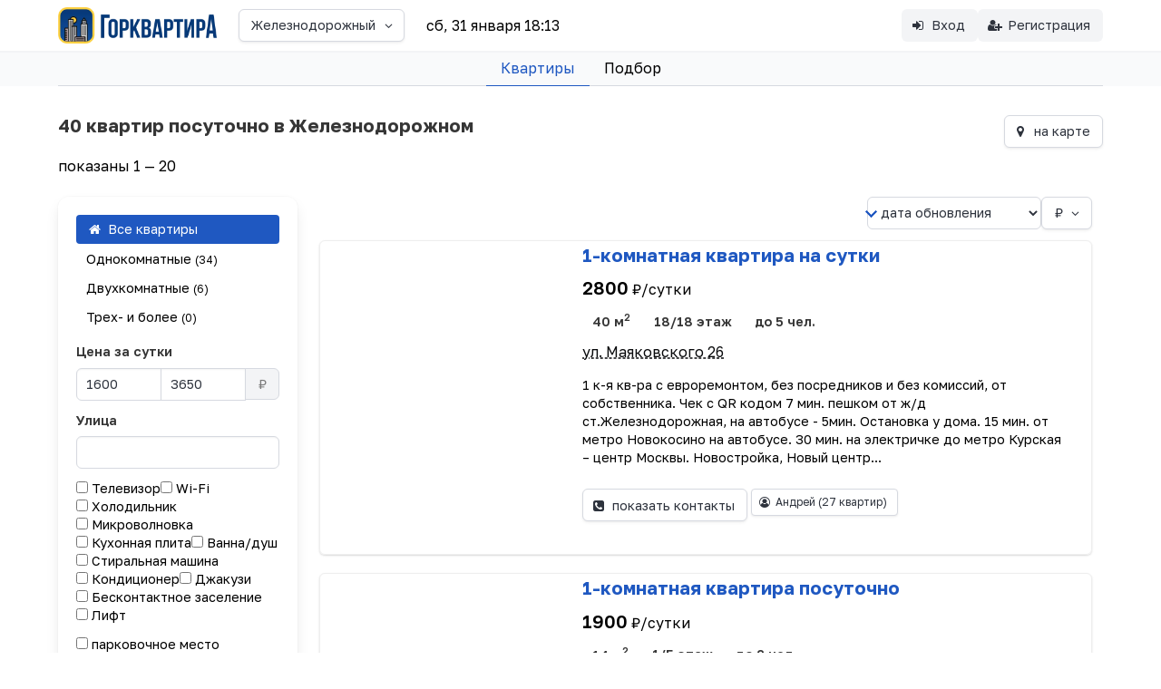

--- FILE ---
content_type: text/html;charset=UTF-8
request_url: https://gorkvartira.ru/city/zhd
body_size: 8194
content:
<!DOCTYPE html>
<html lang="ru" data-theme="light">
<head>
<meta charset="utf-8">
<meta name="viewport" content="width=device-width, initial-scale=1.0">
<meta name="application-name" content="Горквартира">
<link rel="preconnect" href="https://fonts.googleapis.com">
<link rel="preconnect" href="https://fonts.gstatic.com" crossorigin>
<link rel="preconnect" href="//st.gorkvartira.ru">
<link rel="preconnect" href="https://ymetrica1.com">
<link rel="dns-prefetch" href="https://mc.yandex.ru">
<link rel="dns-prefetch" href="https://metrika.yandex.ru">
<title>Квартиры и апартаменты посуточно в Железнодорожном.</title>
<meta name="description" content="Посуточная аренда квартир в Железнодорожном. Объявления от арендодателей без посредников. Забронируйте апартаменты от эконом до бизнес-класса для вашего путешествия.">
<meta property="og:description" content="Посуточная аренда квартир в Железнодорожном. Объявления от арендодателей без посредников. Забронируйте апартаменты от эконом до бизнес-класса для вашего путешествия.">
<meta property="og:title" content="Квартиры и апартаменты посуточно в Железнодорожном.">
<meta property="og:site_name" content="Горквартира">
<meta property="og:type" content="website">
<link href="https://fonts.googleapis.com/css2?family=Golos+Text:wght@400..700&display=swap" rel="stylesheet">
<style type="text/css">
@font-face {
font-family: 'fontello';
src: url('/stylesheets/font/fontello.eot?59626215');
src: url('/stylesheets/font/fontello.eot?59626215#iefix') format('embedded-opentype'),
url('/stylesheets/font/fontello.woff2?59626215') format('woff2'),
url('/stylesheets/font/fontello.woff?59626215') format('woff'),
url('/stylesheets/font/fontello.ttf?59626215') format('truetype'),
url('/stylesheets/font/fontello.svg?59626215#fontello') format('svg');
font-weight: normal;
font-style: normal;
font-display: swap;
}
</style>
<link href="https://st.gorkvartira.ru/stylesheets/front.css?F9320BE3208BC1D0A690C2FC2877E43B" media="all" rel="stylesheet" type="text/css">
<link href="https://st.gorkvartira.ru/stylesheets/animation.css?F9320BE3208BC1D0A690C2FC2877E43B" media="all" rel="stylesheet" type="text/css">
<script defer src="https://st.gorkvartira.ru/javascripts/main.js?F9320BE3208BC1D0A690C2FC2877E43B" type="text/javascript"></script>
<script defer src="https://st.gorkvartira.ru/javascripts/htmx.min.js?F9320BE3208BC1D0A690C2FC2877E43B" type="text/javascript"></script>
<script defer src="https://st.gorkvartira.ru/javascripts/htmx-ajax-header.js?F9320BE3208BC1D0A690C2FC2877E43B" type="text/javascript"></script>
<link rel="icon" href="/favicon.ico" sizes="any">
<link rel="icon" href="/favicon.svg" type="image/svg+xml">
<link rel="apple-touch-icon" sizes="180x180" href="/apple-touch-icon.png">
<link rel="manifest" href="/site.webmanifest">
<meta name="theme-color" content="white">
<meta content="authenticityToken" name="csrf-param"><meta content="vaq9tr94pm6j8cmvuc2pjpc9qsay1coikxqxuf7r" name="csrf-token">
<!-- Yandex.Metrika counter -->
<script type="text/javascript" >
(function(m,e,t,r,i,k,a){m[i]=m[i]||function(){(m[i].a=m[i].a||[]).push(arguments)};
m[i].l=1*new Date();
for (var j = 0; j < document.scripts.length; j++) {if (document.scripts[j].src === r) { return; }}
k=e.createElement(t),a=e.getElementsByTagName(t)[0],k.async=1,k.src=r,a.parentNode.insertBefore(k,a)})
(window, document, "script", "https://mc.yandex.ru/metrika/tag.js", "ym");
ym(1256106, "init", {
clickmap:true,
trackLinks:true,
accurateTrackBounce:true
});
</script>
<noscript><div><img src="https://mc.yandex.ru/watch/1256106" style="position:absolute; left:-9999px;" alt="" /></div></noscript>
<!-- /Yandex.Metrika counter -->
</head>
<body class="has-background-white-bis" hx-headers='{"X-CSRF-Token": "vaq9tr94pm6j8cmvuc2pjpc9qsay1coikxqxuf7r"}' hx-ext="ajax-header">
<header>
<nav class="navbar has-shadow" role="navigation" aria-label="main navigation">
<div class="container">
<div class="navbar-brand">
<a class="navbar-item" href="/">
<img class="is-hidden-tablet" src="/images/icon-128.webp" style="max-height: 2.5rem" alt="Горквартира">
<img class="is-hidden-mobile" src="/images/icon-text-128.webp" style="max-height: 2.5rem" alt="Горквартира">
</a>
<div class="navbar-item">
<div class="dropdown">
<div class="dropdown-trigger">
<button class="button" aria-haspopup="true" aria-controls="dropdown-menu">
<span class="is-size-7-mobile">Железнодорожный</span>
<span class="icon is-small">
<i class="i-angle-down" aria-hidden="true"></i>
</span>
</button>
</div>
<div class="dropdown-menu" id="dropdown-menu" role="menu">
<div class="dropdown-content">
<a href="/" class="dropdown-item">
выбрать город
</a>
</div>
</div>
</div>
</div>
<a role="button" class="navbar-burger has-background-white-ter" aria-label="menu" aria-expanded="false" data-target="navbarExpand">
<span aria-hidden="true"></span>
<span aria-hidden="true"></span>
<span aria-hidden="true"></span>
<span aria-hidden="true"></span>
</a>
</div>
<div id="navbarExpand" class="navbar-menu">
<div class="navbar-start">
<div class="navbar-item">
<div hx-get="/time.cfm?tz=Europe/Moscow" hx-trigger="every 1m">
сб, 31 января 18:13
</div>
</div>
</div>
<div class="navbar-end">
<div class="navbar-item">
<div class="buttons"> 
<a class="button is-light" href="/cabinet/login">
<span class="icon"><i class="i-login"></i></span>
<span>Вход</span>
</a>
<a class="button is-light" href="/cabinet/host/new">
<span class="icon"><i class="i-user-plus"></i></span>
<span>Регистрация</span>
</a>
</div>
</div>
</div>
</div>
</div>
</nav>
<div class="container">
<nav class="tabs is-centered is-size-5">
<ul>
<li class="is-active">
<a href="/city/zhd">
Квартиры
</a>
</li>
<li>
<a href="/request">
Подбор
</a>
</li>
</ul>
</nav>
</div>
</header>
<section class="section has-background-white">
<div class="container">
<link href="https://st.gorkvartira.ru/stylesheets/fancybox/fancybox.css?F9320BE3208BC1D0A690C2FC2877E43B" media="all" rel="stylesheet" type="text/css">
<script type="module">
import { Fancybox } from "/javascripts/fancybox/fancybox.esm.js";
</script>
<style>
@media screen and (min-width: 769px) {
.fancybox__slide {
padding: 0px 50px;
}
}
.fancybox__content {
padding: 5px;
}
</style>
<div class="columns">
<div class="column">
<h1 class="title is-size-4">40 квартир посуточно в Железнодорожном</h1>
<div class="subtitle">показаны 1 &mdash; 20</div>
</div>
<div class="column">
<nav class="level is-mobile">
<div class="level-left">
<div class="level-item">
<a class="is-hidden-tablet button" id="filters_button">
<span class="icon">
<i class="i-sliders"></i>
</span>
<span>фильтры</span>
</a>
</div>
</div>
<div class="level-right">
<div class="level-item">
<a href="/city/zhd?map=true" class="button" id="filters_button">
<span class="icon">
<i class="i-location"></i>
</span>
<span>на карте</span>
</a>
</div>
</div>
</nav>
</div>
</div>
<div class="columns">
<div id="filters" class="column is-3-desktop is-hidden-mobile">
<aside class="has-background-white box">
<form action="/city/zhd" method="get">
<div class="field">
<aside class="menu">
<ul class="menu-list">
<li><a class="is-active" href="/city/zhd"><i class='i-home'></i> Все квартиры</a></li>
<li><a class="" href="/city/zhd?room=1">Однокомнатные <span class="is-size-7">(34)</span></a></li>
<li><a class="" href="/city/zhd?room=2">Двухкомнатные <span class="is-size-7">(6)</span></a></li>
<li><a class="" href="/city/zhd?room=3">Трех- и более <span class="is-size-7">(0)</span></a></li>
</ul>
</aside>
</div>
<div class="field">
<label class="label">Цена за сутки</label>
<div class="field-body">
<div class="field has-addons">
<div class="control">
<div class="control"><input class="input" id="price_from" maxlength="6" name="price_from" placeholder="от" type="text" value="1600"></div>
</div>
<div class="control">
<div class="control"><input class="input" id="price_to" maxlength="6" name="price_to" placeholder="до" type="text" value="3650"></div>
</div>
<div class="control">
<p class="button is-static">₽</p>
</div>
</div>
</div>
</div>
<div class="field">
<div class="control">
<label class="label" for="address">Улица</label><div class="control"><input class="input" id="address" maxlength="25" name="address" type="text" value=""></div>
</div>
</div>
<div class="field is-grouped is-grouped-multiline">
<div class="control">
<label class="checkbox" for="amenities-1"><input id="amenities-1" name="amenities" type="checkbox" value="1"> Телевизор</label>
</div>
<div class="control">
<label class="checkbox" for="amenities-2"><input id="amenities-2" name="amenities" type="checkbox" value="2"> Wi-Fi</label>
</div>
<div class="control">
<label class="checkbox" for="amenities-4"><input id="amenities-4" name="amenities" type="checkbox" value="4"> Холодильник</label>
</div>
<div class="control">
<label class="checkbox" for="amenities-6"><input id="amenities-6" name="amenities" type="checkbox" value="6"> Микроволновка</label>
</div>
<div class="control">
<label class="checkbox" for="amenities-5"><input id="amenities-5" name="amenities" type="checkbox" value="5"> Кухонная плита</label>
</div>
<div class="control">
<label class="checkbox" for="amenities-10"><input id="amenities-10" name="amenities" type="checkbox" value="10"> Ванна/душ</label>
</div>
<div class="control">
<label class="checkbox" for="amenities-7"><input id="amenities-7" name="amenities" type="checkbox" value="7"> Стиральная машина</label>
</div>
<div class="control">
<label class="checkbox" for="amenities-3"><input id="amenities-3" name="amenities" type="checkbox" value="3"> Кондиционер</label>
</div>
<div class="control">
<label class="checkbox" for="amenities-11"><input id="amenities-11" name="amenities" type="checkbox" value="11"> Джакузи</label>
</div>
<div class="control">
<label class="checkbox" for="amenities-12"><input id="amenities-12" name="amenities" type="checkbox" value="12"> Бесконтактное заселение</label>
</div>
<div class="control">
<label class="checkbox" for="amenities-13"><input id="amenities-13" name="amenities" type="checkbox" value="13"> Лифт</label>
</div>
</div>
<div class="field">
<div class="control">
<label class="checkbox" for="isParking-1"><input id="isParking-1" name="isParking" type="checkbox" value="1"> парковочное место</label>
</div>
<div class="control">
<label class="checkbox" for="isTransfer-1"><input id="isTransfer-1" name="isTransfer" type="checkbox" value="1"> трансфер</label>
</div>
<div class="control">
<label class="checkbox" for="isDocuments-1"><input id="isDocuments-1" name="isDocuments" type="checkbox" value="1"> отчетные документы</label>
</div>
</div>
<div class="field">
<div class="control">
<label class="label" for="objectid">№ объекта </label><div class="control"><input class="input" id="objectid" maxlength="8" name="objectid" size="6" type="text" value=""></div>
</div>
</div>
<div class="field has-text-centered">
<div class="control">
<div class="control"><input class="button is-link" label="false" labelclass="label" labelplacement="before" name="doSearch" type="submit" value="Найти"></div>
</div>
</div>
<input id="room" name="room" type="hidden" value="">
</form>
<div class="field has-text-centered">
</div>
</aside>
<script type="text/javascript">
filters = document.querySelector('#filters');
filters_button = document.querySelector('#filters_button');
filters_button.onclick = () => filters.classList.toggle('is-hidden-mobile');
</script>
</div>
<div class="column is-9-desktop">
<div class="field is-grouped is-grouped-right">
<div class="control">
<form action="/city/zhd" method="get">
<div class="select">
<div class="control select"><select id="sort" name="sort" onchange="submit(this)"><option selected="selected" value="0">дата обновления</option><option value="5">сначала дешевле</option><option value="6">сначала дороже</option><option value="3">адрес а-я</option><option value="4">адрес я-а</option></select></div>
</div>
</form>
</div>
<div class="control">
<div class="dropdown is-right has-text-left">
<div class="dropdown-trigger">
<button class="button" aria-haspopup="true" aria-controls="dropdown-menu">
<span>₽</span>
<span class="icon">
<i class="i-angle-down" aria-hidden="true"></i>
</span>
</button>
</div>
<div class="dropdown-menu" id="dropdown-menu" role="menu">
<div class="dropdown-content">
<a href="/index/changecurrency?cur=UZS" class="dropdown-item">
сум Узбекский сум
</a>
<a href="/index/changecurrency?cur=AZN" class="dropdown-item">
ман Азербайджанский манат
</a>
<a href="/index/changecurrency?cur=CNY" class="dropdown-item">
CNY Китайский юань
</a>
<a href="/index/changecurrency?cur=AMD" class="dropdown-item">
драм Армянский драм
</a>
<a href="/index/changecurrency?cur=USD" class="dropdown-item">
$ Доллар
</a>
<a href="/index/changecurrency?cur=BYN" class="dropdown-item">
Br Белорусский рубль
</a>
<a href="/index/changecurrency?cur=EUR" class="dropdown-item">
€ Евро
</a>
<a href="/index/changecurrency?cur=TRY" class="dropdown-item">
₺ Турецкая лира
</a>
<a href="/index/changecurrency?cur=RUR" class="dropdown-item is-active">
₽ Российский рубль
</a>
<a href="/index/changecurrency?cur=KZT" class="dropdown-item">
₸ Казахстанский тенге
</a>
</div>
</div>
</div>	
</div>
</div>
<style>
.ad
{
box-shadow: 0 .0625rem .125rem 0 rgba(102,102,100,0.24);
transition: box-shadow 200ms ease-out;
margin-bottom: 1.25rem;
border: 1px #eee solid;
}
@media screen and (min-width: 769px) {
.p-responsive {padding: 1rem 1.5rem 1.5rem 1rem !important; }
}
.p-responsive {
padding: 0 1.5rem 1.5rem 1.5rem;
}
</style>
<article class="has-radius-normal ad">
<div class="columns">
<div class="column is-5-tablet is-4-widescreen">
<figure class="image is-4by3">
<a href="/object/1205398" title="Просмотр квартиры">
<img src="//st.gorkvartira.ru/thumbnails/208/252950025.webp" class="has-radius-normal" srcset="//st.gorkvartira.ru/thumbnails/208/252950025@2x.webp 2x" alt="Фото 1-комнатная квартира в Железнодорожном, ул. Маяковского 26">
</a>
</figure>
</div>
<div class="column is-7-tablet is-8-widescreen p-responsive">
<div class="content">
<h2 class="is-size-4">
<a href="/object/1205398" title="Просмотр квартиры">1-комнатная квартира на сутки</a>
</h2>
<p class="mb-2">
<span class="is-size-4 has-text-weight-semibold">2800</span> <span class="is-size-5">₽/сутки</span>
</p>
<p class="mb-2">
<span class="tag is-white is-medium"><strong>40 м<sup>2</sup></strong></span> 
<span class="tag is-white is-medium"><strong>18/18 этаж</strong></span>
<span class="tag is-white is-medium"><strong>до 5 чел.</strong></span>
</p>
<p>
<a class="has-text-black dashed" data-fancybox data-preload="false" data-type="iframe" data-src="/object/onmap/1205398" href="javascript:;" title="Показать на карте">ул. Маяковского 26</a>
</p>
<article class="is-clipped is-size-6">
1 к-я кв-ра с евроремонтом, без посредников и без комиссий, от собственника. 
Чек с QR кодом
7 мин. пешком от ж/д ст.Железнодорожная, на автобусе - 5мин. Остановка у дома. 
15 мин. от метро Новокосино на автобусе. 
30 мин. на электричке до метро Курская – центр Москвы. 
Новостройка, Новый центр...
</article>
</div>
<div>
<button hx-post="/object/1205398/get-contacts" hx-swap="outerHTML" class="button block">
<span class="icon">
<i class="i-phone-squared"></i>
</span>
<span>показать контакты <i class="i-spinner animate-spin htmx-indicator"></i></span>
</button>
<a class="button is-small" href="/hosts/25295" title="Смотреть все квартиры арендодателя">
<span class="icon is-small">
<i class="i-user-circle-o"></i>
</span>
<span>Андрей
<span class="has-text-dark is-size-7">(27 квартир)</span>
</span></a>
</div>
</div>
</div>
</article>
<article class="has-radius-normal ad">
<div class="columns">
<div class="column is-5-tablet is-4-widescreen">
<figure class="image is-4by3">
<a href="/object/700451" title="Просмотр квартиры">
<img data-src="//st.gorkvartira.ru/thumbnails/208/252953830.webp" class="lozad has-radius-normal" data-placeholder-background="snow" data-srcset="//st.gorkvartira.ru/thumbnails/208/252953830@2x.webp 2x" alt="Фото 1-комнатная квартира в Железнодорожном, ул. Новая 28">
</a>
</figure>
</div>
<div class="column is-7-tablet is-8-widescreen p-responsive">
<div class="content">
<h2 class="is-size-4">
<a href="/object/700451" title="Просмотр квартиры">1-комнатная квартира посуточно</a>
</h2>
<p class="mb-2">
<span class="is-size-4 has-text-weight-semibold">1900</span> <span class="is-size-5">₽/сутки</span>
</p>
<p class="mb-2">
<span class="tag is-white is-medium"><strong>14 м<sup>2</sup></strong></span> 
<span class="tag is-white is-medium"><strong>1/5 этаж</strong></span>
<span class="tag is-white is-medium"><strong>до 2 чел.</strong></span>
</p>
<p>
<a class="has-text-black dashed" data-fancybox data-preload="false" data-type="iframe" data-src="/object/onmap/700451" href="javascript:;" title="Показать на карте">ул. Новая 28</a>
</p>
<article class="is-clipped is-size-6">
1 ком. квартира студия без комиссий, от собственника. 
Бесплатная парковка перед окнами. 
10 мин. пешком от ж/д ст.Железнодорожная, на автобусе - 5мин. Остановка у дома. 
15 мин. от метро Новокосино на автобусе.  
30 мин. на электричке до метро Курская – центр Москвы. 
2 спальных места. 
Цент...
</article>
</div>
<div>
<button hx-post="/object/700451/get-contacts" hx-swap="outerHTML" class="button block">
<span class="icon">
<i class="i-phone-squared"></i>
</span>
<span>показать контакты <i class="i-spinner animate-spin htmx-indicator"></i></span>
</button>
<a class="button is-small" href="/hosts/25295" title="Смотреть все квартиры арендодателя">
<span class="icon is-small">
<i class="i-user-circle-o"></i>
</span>
<span>Андрей
<span class="has-text-dark is-size-7">(27 квартир)</span>
</span></a>
</div>
</div>
</div>
</article>
<article class="has-radius-normal ad">
<div class="columns">
<div class="column is-5-tablet is-4-widescreen">
<figure class="image is-4by3">
<a href="/object/1205301" title="Просмотр квартиры">
<img data-src="//st.gorkvartira.ru/thumbnails/208/252951846.webp" class="lozad has-radius-normal" data-placeholder-background="snow" data-srcset="//st.gorkvartira.ru/thumbnails/208/252951846@2x.webp 2x" alt="Фото 1-комнатная квартира в Железнодорожном, Рождественская 5">
</a>
</figure>
</div>
<div class="column is-7-tablet is-8-widescreen p-responsive">
<div class="content">
<h2 class="is-size-4">
<a href="/object/1205301" title="Просмотр квартиры">1-комнатная квартира посуточно</a>
</h2>
<p class="mb-2">
<span class="is-size-4 has-text-weight-semibold">2700</span> <span class="is-size-5">₽/сутки</span>
</p>
<p class="mb-2">
<span class="tag is-white is-medium"><strong>40 м<sup>2</sup></strong></span> 
<span class="tag is-white is-medium"><strong>1/17 этаж</strong></span>
<span class="tag is-white is-medium"><strong>до 5 чел.</strong></span>
</p>
<p>
<a class="has-text-black dashed" data-fancybox data-preload="false" data-type="iframe" data-src="/object/onmap/1205301" href="javascript:;" title="Показать на карте">Рождественская 5</a>
</p>
<article class="is-clipped is-size-6">
Без комиссий, от собственника
Отчетные документы, ЧЕК с QR кодом
15-20 мин. пешком от ж/д ст.Железнодорожная, на автобусе - 5мин. Остановка у дома.
15 мин. от метро Новокосино на автобусе. 
30 мин. на электричке до метро Курская – центр Москвы.
Новостройка в ЖК Цент 2, Новый центр города, ТЦ Ко...
</article>
</div>
<div>
<button hx-post="/object/1205301/get-contacts" hx-swap="outerHTML" class="button block">
<span class="icon">
<i class="i-phone-squared"></i>
</span>
<span>показать контакты <i class="i-spinner animate-spin htmx-indicator"></i></span>
</button>
<a class="button is-small" href="/hosts/25295" title="Смотреть все квартиры арендодателя">
<span class="icon is-small">
<i class="i-user-circle-o"></i>
</span>
<span>Андрей
<span class="has-text-dark is-size-7">(27 квартир)</span>
</span></a>
</div>
</div>
</div>
</article>
<article class="has-radius-normal ad">
<div class="columns">
<div class="column is-5-tablet is-4-widescreen">
<figure class="image is-4by3">
<a href="/object/1205395" title="Просмотр квартиры">
<img data-src="//st.gorkvartira.ru/thumbnails/208/252951934.webp" class="lozad has-radius-normal" data-placeholder-background="snow" data-srcset="//st.gorkvartira.ru/thumbnails/208/252951934@2x.webp 2x" alt="Фото 1-комнатная квартира в Железнодорожном, Андрея Белого 5">
</a>
</figure>
</div>
<div class="column is-7-tablet is-8-widescreen p-responsive">
<div class="content">
<h2 class="is-size-4">
<a href="/object/1205395" title="Просмотр квартиры">1-комнатная квартира на сутки</a>
</h2>
<p class="mb-2">
<span class="is-size-4 has-text-weight-semibold">2600</span> <span class="is-size-5">₽/сутки</span>
</p>
<p class="mb-2">
<span class="tag is-white is-medium"><strong>40 м<sup>2</sup></strong></span> 
<span class="tag is-white is-medium"><strong>9/17 этаж</strong></span>
<span class="tag is-white is-medium"><strong>до 5 чел.</strong></span>
</p>
<p>
<a class="has-text-black dashed" data-fancybox data-preload="false" data-type="iframe" data-src="/object/onmap/1205395" href="javascript:;" title="Показать на карте">Андрея Белого 5</a>
</p>
<article class="is-clipped is-size-6">
Без комиссий, от собственника
Отчетные документы, ЧЕК с QR кодом
12 мин. пешком от ж/д ст.Железнодорожная, на автобусе - 5мин. Остановка у дома.15 мин. от метро Новокосино на автобусе.30 мин. на электричке до метро Курская центр Москвы.
Новостройка, Новый центр города, супермаркеты, сквер, аптек...
</article>
</div>
<div>
<button hx-post="/object/1205395/get-contacts" hx-swap="outerHTML" class="button block">
<span class="icon">
<i class="i-phone-squared"></i>
</span>
<span>показать контакты <i class="i-spinner animate-spin htmx-indicator"></i></span>
</button>
<a class="button is-small" href="/hosts/25295" title="Смотреть все квартиры арендодателя">
<span class="icon is-small">
<i class="i-user-circle-o"></i>
</span>
<span>Андрей
<span class="has-text-dark is-size-7">(27 квартир)</span>
</span></a>
</div>
</div>
</div>
</article>
<article class="has-radius-normal ad">
<div class="columns">
<div class="column is-5-tablet is-4-widescreen">
<figure class="image is-4by3">
<a href="/object/1205396" title="Просмотр квартиры">
<img data-src="//st.gorkvartira.ru/thumbnails/208/252954976.webp" class="lozad has-radius-normal" data-placeholder-background="snow" data-srcset="//st.gorkvartira.ru/thumbnails/208/252954976@2x.webp 2x" alt="Фото 1-комнатная квартира в Железнодорожном, новая 28">
</a>
</figure>
</div>
<div class="column is-7-tablet is-8-widescreen p-responsive">
<div class="content">
<h2 class="is-size-4">
<a href="/object/1205396" title="Просмотр квартиры">1-комнатная квартира посуточно</a>
</h2>
<p class="mb-2">
<span class="is-size-4 has-text-weight-semibold">1900</span> <span class="is-size-5">₽/сутки</span>
</p>
<p class="mb-2">
<span class="tag is-white is-medium"><strong>13 м<sup>2</sup></strong></span> 
<span class="tag is-white is-medium"><strong>1/5 этаж</strong></span>
<span class="tag is-white is-medium"><strong>до 2 чел.</strong></span>
</p>
<p>
<a class="has-text-black dashed" data-fancybox data-preload="false" data-type="iframe" data-src="/object/onmap/1205396" href="javascript:;" title="Показать на карте">новая 28</a>
</p>
<article class="is-clipped is-size-6">
САМОЕ ДЕШЕВОЕ И СИМПАТИЧНОЕ ПРЕДЛОЖЕНИЕ В ГОРОДЕ!
1 ком. квартира студия без комиссий, от собственника.
Отчетные документы, ЧЕК с QR кодом
Бесплатная парковка перед окнами.
Чистое постельное белье и полотенца.
Wi-Fi. Плазменный ТВ
10 мин. пешком от ж/д ст.Железнодорожная, на автобусе - 5мин. О...
</article>
</div>
<div>
<button hx-post="/object/1205396/get-contacts" hx-swap="outerHTML" class="button block">
<span class="icon">
<i class="i-phone-squared"></i>
</span>
<span>показать контакты <i class="i-spinner animate-spin htmx-indicator"></i></span>
</button>
<a class="button is-small" href="/hosts/25295" title="Смотреть все квартиры арендодателя">
<span class="icon is-small">
<i class="i-user-circle-o"></i>
</span>
<span>Андрей
<span class="has-text-dark is-size-7">(27 квартир)</span>
</span></a>
</div>
</div>
</div>
</article>
<article class="has-radius-normal ad">
<div class="columns">
<div class="column is-5-tablet is-4-widescreen">
<figure class="image is-4by3">
<a href="/object/1205397" title="Просмотр квартиры">
<img data-src="//st.gorkvartira.ru/thumbnails/208/252955326.webp" class="lozad has-radius-normal" data-placeholder-background="snow" data-srcset="//st.gorkvartira.ru/thumbnails/208/252955326@2x.webp 2x" alt="Фото 1-комнатная квартира в Железнодорожном, Главная 3">
</a>
</figure>
</div>
<div class="column is-7-tablet is-8-widescreen p-responsive">
<div class="content">
<h2 class="is-size-4">
<a href="/object/1205397" title="Просмотр квартиры">1-комнатная квартира посуточно</a>
</h2>
<p class="mb-2">
<span class="is-size-4 has-text-weight-semibold">2600</span> <span class="is-size-5">₽/сутки</span>
</p>
<p class="mb-2">
<span class="tag is-white is-medium"><strong>35 м<sup>2</sup></strong></span> 
<span class="tag is-white is-medium"><strong>4/17 этаж</strong></span>
</p>
<p>
<a class="has-text-black dashed" data-fancybox data-preload="false" data-type="iframe" data-src="/object/onmap/1205397" href="javascript:;" title="Показать на карте">Главная 3</a>
</p>
<article class="is-clipped is-size-6">
Без комиссий, от собственника
Отчетные документы, ЧЕК с QR кодом
10 мин. пешком от ж/д ст.Железнодорожная. Остановка у дома.
15 мин. от метро Новокосино на автобусе.
30 мин. на электричке до метро Курская центр Москвы.
Новостройка, супермаркеты, сквер, аптеки у дома. В шаговой доступности торг...
</article>
</div>
<div>
<button hx-post="/object/1205397/get-contacts" hx-swap="outerHTML" class="button block">
<span class="icon">
<i class="i-phone-squared"></i>
</span>
<span>показать контакты <i class="i-spinner animate-spin htmx-indicator"></i></span>
</button>
<a class="button is-small" href="/hosts/25295" title="Смотреть все квартиры арендодателя">
<span class="icon is-small">
<i class="i-user-circle-o"></i>
</span>
<span>Андрей
<span class="has-text-dark is-size-7">(27 квартир)</span>
</span></a>
</div>
</div>
</div>
</article>
<article class="has-radius-normal ad">
<div class="columns">
<div class="column is-5-tablet is-4-widescreen">
<figure class="image is-4by3">
<a href="/object/1205399" title="Просмотр квартиры">
<img data-src="//st.gorkvartira.ru/thumbnails/208/252951095.webp" class="lozad has-radius-normal" data-placeholder-background="snow" data-srcset="//st.gorkvartira.ru/thumbnails/208/252951095@2x.webp 2x" alt="Фото 1-комнатная квартира в Железнодорожном, ул. Луговая 14">
</a>
</figure>
</div>
<div class="column is-7-tablet is-8-widescreen p-responsive">
<div class="content">
<h2 class="is-size-4">
<a href="/object/1205399" title="Просмотр квартиры">1-комнатная квартира на сутки</a>
</h2>
<p class="mb-2">
<span class="is-size-4 has-text-weight-semibold">2500</span> <span class="is-size-5">₽/сутки</span>
</p>
<p class="mb-2">
<span class="tag is-white is-medium"><strong>40 м<sup>2</sup></strong></span> 
<span class="tag is-white is-medium"><strong>11/12 этаж</strong></span>
<span class="tag is-white is-medium"><strong>до 5 чел.</strong></span>
</p>
<p>
<a class="has-text-black dashed" data-fancybox data-preload="false" data-type="iframe" data-src="/object/onmap/1205399" href="javascript:;" title="Показать на карте">ул. Луговая 14</a>
</p>
<article class="is-clipped is-size-6">
Без комиссий, от собственника
Чек с QR кодом
20 мин. пешком от ж/д ст.Железнодорожная, на автобусе - 7мин. Остановка у дома.
15 мин. от метро Новокосино на автобусе.
30 мин. на электричке до метро Курская – центр Москвы.
У дома супермаркет Пятерочка, Пестовский парк, Аптека, Сауна, Фитнес центр...
</article>
</div>
<div>
<button hx-post="/object/1205399/get-contacts" hx-swap="outerHTML" class="button block">
<span class="icon">
<i class="i-phone-squared"></i>
</span>
<span>показать контакты <i class="i-spinner animate-spin htmx-indicator"></i></span>
</button>
<a class="button is-small" href="/hosts/25295" title="Смотреть все квартиры арендодателя">
<span class="icon is-small">
<i class="i-user-circle-o"></i>
</span>
<span>Андрей
<span class="has-text-dark is-size-7">(27 квартир)</span>
</span></a>
</div>
</div>
</div>
</article>
<article class="has-radius-normal ad">
<div class="columns">
<div class="column is-5-tablet is-4-widescreen">
<figure class="image is-4by3">
<a href="/object/1205404" title="Просмотр квартиры">
<img data-src="//st.gorkvartira.ru/thumbnails/208/252954948.webp" class="lozad has-radius-normal" data-placeholder-background="snow" data-srcset="//st.gorkvartira.ru/thumbnails/208/252954948@2x.webp 2x" alt="Фото 1-комнатная квартира в Железнодорожном, маяковского 26">
</a>
</figure>
</div>
<div class="column is-7-tablet is-8-widescreen p-responsive">
<div class="content">
<h2 class="is-size-4">
<a href="/object/1205404" title="Просмотр квартиры">1-комнатная квартира посуточно</a>
</h2>
<p class="mb-2">
<span class="is-size-4 has-text-weight-semibold">2500</span> <span class="is-size-5">₽/сутки</span>
</p>
<p class="mb-2">
<span class="tag is-white is-medium"><strong>40 м<sup>2</sup></strong></span> 
<span class="tag is-white is-medium"><strong>12/17 этаж</strong></span>
<span class="tag is-white is-medium"><strong>до 5 чел.</strong></span>
</p>
<p>
<a class="has-text-black dashed" data-fancybox data-preload="false" data-type="iframe" data-src="/object/onmap/1205404" href="javascript:;" title="Показать на карте">маяковского 26</a>
</p>
<article class="is-clipped is-size-6">
Без комиссий, от собственника
Чек с QR кодом
7 мин. пешком от ж/д ст.Железнодорожная, на автобусе - 5мин. Остановка у дома.
15 мин. от метро Новокосино на автобусе. 
30 мин. на электричке до метро Курская – центр Москвы.
Новостройка, Новый центр города, супермаркеты, сквер, аптеки у дома. В шаг...
</article>
</div>
<div>
<button hx-post="/object/1205404/get-contacts" hx-swap="outerHTML" class="button block">
<span class="icon">
<i class="i-phone-squared"></i>
</span>
<span>показать контакты <i class="i-spinner animate-spin htmx-indicator"></i></span>
</button>
<a class="button is-small" href="/hosts/25295" title="Смотреть все квартиры арендодателя">
<span class="icon is-small">
<i class="i-user-circle-o"></i>
</span>
<span>Андрей
<span class="has-text-dark is-size-7">(27 квартир)</span>
</span></a>
</div>
</div>
</div>
</article>
<article class="has-radius-normal ad">
<div class="columns">
<div class="column is-5-tablet is-4-widescreen">
<figure class="image is-4by3">
<a href="/object/1205406" title="Просмотр квартиры">
<img data-src="//st.gorkvartira.ru/thumbnails/208/252955133.webp" class="lozad has-radius-normal" data-placeholder-background="snow" data-srcset="//st.gorkvartira.ru/thumbnails/208/252955133@2x.webp 2x" alt="Фото 2-комнатная квартира в Железнодорожном, Луговая 12">
</a>
</figure>
</div>
<div class="column is-7-tablet is-8-widescreen p-responsive">
<div class="content">
<h2 class="is-size-4">
<a href="/object/1205406" title="Просмотр квартиры">2-комнатная квартира посуточно</a>
</h2>
<p class="mb-2">
<span class="is-size-4 has-text-weight-semibold">3500</span> <span class="is-size-5">₽/сутки</span>
</p>
<p class="mb-2">
<span class="tag is-white is-medium"><strong>44 м<sup>2</sup></strong></span> 
<span class="tag is-white is-medium"><strong>2/12 этаж</strong></span>
<span class="tag is-white is-medium"><strong>до 4 чел.</strong></span>
</p>
<p>
<a class="has-text-black dashed" data-fancybox data-preload="false" data-type="iframe" data-src="/object/onmap/1205406" href="javascript:;" title="Показать на карте">Луговая 12</a>
</p>
<article class="is-clipped is-size-6">
Без комиссий, от собственника
Отчетные документы, ЧЕК с QR кодом
20 мин. пешком от ж/д ст.Железнодорожная, на автобусе - 7мин. Остановка у дома.
15 мин. от метро Новокосино на автобусе.
30 мин. на электричке до метро Курская – центр Москвы.
У дома супермаркет Пятерочка, Пестовский парк, Аптека,...
</article>
</div>
<div>
<button hx-post="/object/1205406/get-contacts" hx-swap="outerHTML" class="button block">
<span class="icon">
<i class="i-phone-squared"></i>
</span>
<span>показать контакты <i class="i-spinner animate-spin htmx-indicator"></i></span>
</button>
<a class="button is-small" href="/hosts/25295" title="Смотреть все квартиры арендодателя">
<span class="icon is-small">
<i class="i-user-circle-o"></i>
</span>
<span>Андрей
<span class="has-text-dark is-size-7">(27 квартир)</span>
</span></a>
</div>
</div>
</div>
</article>
<article class="has-radius-normal ad">
<div class="columns">
<div class="column is-5-tablet is-4-widescreen">
<figure class="image is-4by3">
<a href="/object/1205409" title="Просмотр квартиры">
<img data-src="//st.gorkvartira.ru/thumbnails/208/252950316.webp" class="lozad has-radius-normal" data-placeholder-background="snow" data-srcset="//st.gorkvartira.ru/thumbnails/208/252950316@2x.webp 2x" alt="Фото 2-комнатная квартира в Железнодорожном, Граничная 38">
</a>
</figure>
</div>
<div class="column is-7-tablet is-8-widescreen p-responsive">
<div class="content">
<h2 class="is-size-4">
<a href="/object/1205409" title="Просмотр квартиры">2-комнатная квартира на сутки</a>
</h2>
<p class="mb-2">
<span class="is-size-4 has-text-weight-semibold">3200</span> <span class="is-size-5">₽/сутки</span>
</p>
<p class="mb-2">
<span class="tag is-white is-medium"><strong>50 м<sup>2</sup></strong></span> 
<span class="tag is-white is-medium"><strong>17/18 этаж</strong></span>
<span class="tag is-white is-medium"><strong>до 6 чел.</strong></span>
</p>
<p>
<a class="has-text-black dashed" data-fancybox data-preload="false" data-type="iframe" data-src="/object/onmap/1205409" href="javascript:;" title="Показать на карте">Граничная 38</a>
</p>
<article class="is-clipped is-size-6">
Без комиссий, от собственника
Отчетные документы, ЧЕК с QR кодом
25 мин. пешком от ж/д ст.Железнодорожная, на автобусе - 15мин. Остановка у дома.
15 мин. от метро Новокосино на автобусе.
30 мин. на электричке до метро Курская – центр Москвы.
Новостройка, Супермаркет Пятерочка во дворе, сквер, а...
</article>
</div>
<div>
<button hx-post="/object/1205409/get-contacts" hx-swap="outerHTML" class="button block">
<span class="icon">
<i class="i-phone-squared"></i>
</span>
<span>показать контакты <i class="i-spinner animate-spin htmx-indicator"></i></span>
</button>
<a class="button is-small" href="/hosts/25295" title="Смотреть все квартиры арендодателя">
<span class="icon is-small">
<i class="i-user-circle-o"></i>
</span>
<span>Андрей
<span class="has-text-dark is-size-7">(27 квартир)</span>
</span></a>
</div>
</div>
</div>
</article>
<article class="has-radius-normal ad">
<div class="columns">
<div class="column is-5-tablet is-4-widescreen">
<figure class="image is-4by3">
<a href="/object/1205410" title="Просмотр квартиры">
<img data-src="//st.gorkvartira.ru/thumbnails/208/252952766.webp" class="lozad has-radius-normal" data-placeholder-background="snow" data-srcset="//st.gorkvartira.ru/thumbnails/208/252952766@2x.webp 2x" alt="Фото 2-комнатная квартира в Железнодорожном, Автозаводская 3">
</a>
</figure>
</div>
<div class="column is-7-tablet is-8-widescreen p-responsive">
<div class="content">
<h2 class="is-size-4">
<a href="/object/1205410" title="Просмотр квартиры">2-комнатная квартира посуточно</a>
</h2>
<p class="mb-2">
<span class="is-size-4 has-text-weight-semibold">3200</span> <span class="is-size-5">₽/сутки</span>
</p>
<p class="mb-2">
<span class="tag is-white is-medium"><strong>50 м<sup>2</sup></strong></span> 
<span class="tag is-white is-medium"><strong>16/17 этаж</strong></span>
<span class="tag is-white is-medium"><strong>до 5 чел.</strong></span>
</p>
<p>
<a class="has-text-black dashed" data-fancybox data-preload="false" data-type="iframe" data-src="/object/onmap/1205410" href="javascript:;" title="Показать на карте">Автозаводская 3</a>
</p>
<article class="is-clipped is-size-6">
Без комиссий, от собственника
Отчетные документы, ЧЕК с QR кодом
12 мин. пешком от ж/д ст.Железнодорожная, на автобусе - 5мин. Остановка у дома.
15 мин. от метро Новокосино на автобусе.
30 мин. на электричке до метро Курская – центр Москвы.
Новостройка, Новый центр города, супермаркеты, сквер, ...
</article>
</div>
<div>
<button hx-post="/object/1205410/get-contacts" hx-swap="outerHTML" class="button block">
<span class="icon">
<i class="i-phone-squared"></i>
</span>
<span>показать контакты <i class="i-spinner animate-spin htmx-indicator"></i></span>
</button>
<a class="button is-small" href="/hosts/25295" title="Смотреть все квартиры арендодателя">
<span class="icon is-small">
<i class="i-user-circle-o"></i>
</span>
<span>Андрей
<span class="has-text-dark is-size-7">(27 квартир)</span>
</span></a>
</div>
</div>
</div>
</article>
<article class="has-radius-normal ad">
<div class="columns">
<div class="column is-5-tablet is-4-widescreen">
<figure class="image is-4by3">
<a href="/object/1205411" title="Просмотр квартиры">
<img data-src="//st.gorkvartira.ru/thumbnails/208/252950611.webp" class="lozad has-radius-normal" data-placeholder-background="snow" data-srcset="//st.gorkvartira.ru/thumbnails/208/252950611@2x.webp 2x" alt="Фото 1-комнатная квартира в Железнодорожном, Маяковского 42">
</a>
</figure>
</div>
<div class="column is-7-tablet is-8-widescreen p-responsive">
<div class="content">
<h2 class="is-size-4">
<a href="/object/1205411" title="Просмотр квартиры">1-комнатная квартира посуточно</a>
</h2>
<p class="mb-2">
<span class="is-size-4 has-text-weight-semibold">2500</span> <span class="is-size-5">₽/сутки</span>
</p>
<p class="mb-2">
<span class="tag is-white is-medium"><strong>40 м<sup>2</sup></strong></span> 
<span class="tag is-white is-medium"><strong>15/17 этаж</strong></span>
<span class="tag is-white is-medium"><strong>до 5 чел.</strong></span>
</p>
<p>
<a class="has-text-black dashed" data-fancybox data-preload="false" data-type="iframe" data-src="/object/onmap/1205411" href="javascript:;" title="Показать на карте">Маяковского 42</a>
</p>
<article class="is-clipped is-size-6">
Без комиссий, от собственника
Отчетные документы, ЧЕК с QR кодом
10-12 мин. пешком от ж/д ст.Железнодорожная, на автобусе - 5мин. Остановка у дома.
15 мин. от метро Новокосино на автобусе. 
30 мин. на электричке до метро Курская – центр Москвы.
Новостройка в ЖК Центральный, Новый центр города, ...
</article>
</div>
<div>
<button hx-post="/object/1205411/get-contacts" hx-swap="outerHTML" class="button block">
<span class="icon">
<i class="i-phone-squared"></i>
</span>
<span>показать контакты <i class="i-spinner animate-spin htmx-indicator"></i></span>
</button>
<a class="button is-small" href="/hosts/25295" title="Смотреть все квартиры арендодателя">
<span class="icon is-small">
<i class="i-user-circle-o"></i>
</span>
<span>Андрей
<span class="has-text-dark is-size-7">(27 квартир)</span>
</span></a>
</div>
</div>
</div>
</article>
<article class="has-radius-normal ad">
<div class="columns">
<div class="column is-5-tablet is-4-widescreen">
<figure class="image is-4by3">
<a href="/object/1205412" title="Просмотр квартиры">
<img data-src="//st.gorkvartira.ru/thumbnails/208/252952428.webp" class="lozad has-radius-normal" data-placeholder-background="snow" data-srcset="//st.gorkvartira.ru/thumbnails/208/252952428@2x.webp 2x" alt="Фото 1-комнатная квартира в Железнодорожном, ул. Маяковского 42">
</a>
</figure>
</div>
<div class="column is-7-tablet is-8-widescreen p-responsive">
<div class="content">
<h2 class="is-size-4">
<a href="/object/1205412" title="Просмотр квартиры">1-комнатная квартира на сутки</a>
</h2>
<p class="mb-2">
<span class="is-size-4 has-text-weight-semibold">2500</span> <span class="is-size-5">₽/сутки</span>
</p>
<p class="mb-2">
<span class="tag is-white is-medium"><strong>40 м<sup>2</sup></strong></span> 
<span class="tag is-white is-medium"><strong>13/17 этаж</strong></span>
<span class="tag is-white is-medium"><strong>до 5 чел.</strong></span>
</p>
<p>
<a class="has-text-black dashed" data-fancybox data-preload="false" data-type="iframe" data-src="/object/onmap/1205412" href="javascript:;" title="Показать на карте">ул. Маяковского 42</a>
</p>
<article class="is-clipped is-size-6">
Без комиссий, от собственника
Отчетные документы, ЧЕК с QR кодом
10-12 мин. пешком от ж/д ст.Железнодорожная, на автобусе - 5мин. Остановка у дома.
15 мин. от метро Новокосино на автобусе. 
30 мин. на электричке до метро Курская – центр Москвы.
Новостройка в ЖК Центральный, Новый центр города, ...
</article>
</div>
<div>
<button hx-post="/object/1205412/get-contacts" hx-swap="outerHTML" class="button block">
<span class="icon">
<i class="i-phone-squared"></i>
</span>
<span>показать контакты <i class="i-spinner animate-spin htmx-indicator"></i></span>
</button>
<a class="button is-small" href="/hosts/25295" title="Смотреть все квартиры арендодателя">
<span class="icon is-small">
<i class="i-user-circle-o"></i>
</span>
<span>Андрей
<span class="has-text-dark is-size-7">(27 квартир)</span>
</span></a>
</div>
</div>
</div>
</article>
<article class="has-radius-normal ad">
<div class="columns">
<div class="column is-5-tablet is-4-widescreen">
<figure class="image is-4by3">
<a href="/object/1214716" title="Просмотр квартиры">
<img data-src="//st.gorkvartira.ru/thumbnails/208/252955525.webp" class="lozad has-radius-normal" data-placeholder-background="snow" data-srcset="//st.gorkvartira.ru/thumbnails/208/252955525@2x.webp 2x" alt="Фото 2-комнатная квартира в Железнодорожном, Андрея белого 1">
</a>
</figure>
</div>
<div class="column is-7-tablet is-8-widescreen p-responsive">
<div class="content">
<h2 class="is-size-4">
<a href="/object/1214716" title="Просмотр квартиры">2-комнатная квартира посуточно</a>
</h2>
<p class="mb-2">
<span class="is-size-4 has-text-weight-semibold">3200</span> <span class="is-size-5">₽/сутки</span>
</p>
<p class="mb-2">
<span class="tag is-white is-medium"><strong>70 м<sup>2</sup></strong></span> 
<span class="tag is-white is-medium"><strong>13/15 этаж</strong></span>
<span class="tag is-white is-medium"><strong>до 6 чел.</strong></span>
</p>
<p>
<a class="has-text-black dashed" data-fancybox data-preload="false" data-type="iframe" data-src="/object/onmap/1214716" href="javascript:;" title="Показать на карте">Андрея белого 1</a>
</p>
<article class="is-clipped is-size-6">
Без комиссий, от собственника
Отчетные документы, ЧЕК с QR кодом
10 мин. пешком до метро.Железнодорожная
Новостройка, Центр города, супермаркеты, сквер, аптеки у дома. В шаговой доступности торговые центры
В квартире чистота и порядок, регулярная уборка горничной 
2+2+2 спальных места
Есть все...
</article>
</div>
<div>
<button hx-post="/object/1214716/get-contacts" hx-swap="outerHTML" class="button block">
<span class="icon">
<i class="i-phone-squared"></i>
</span>
<span>показать контакты <i class="i-spinner animate-spin htmx-indicator"></i></span>
</button>
<a class="button is-small" href="/hosts/25295" title="Смотреть все квартиры арендодателя">
<span class="icon is-small">
<i class="i-user-circle-o"></i>
</span>
<span>Андрей
<span class="has-text-dark is-size-7">(27 квартир)</span>
</span></a>
</div>
</div>
</div>
</article>
<article class="has-radius-normal ad">
<div class="columns">
<div class="column is-5-tablet is-4-widescreen">
<figure class="image is-4by3">
<a href="/object/966195" title="Просмотр квартиры">
<img data-src="//st.gorkvartira.ru/thumbnails/208/761765469.webp" class="lozad has-radius-normal" data-placeholder-background="snow" data-srcset="//st.gorkvartira.ru/thumbnails/208/761765469@2x.webp 2x" alt="Фото 1-комнатная квартира в Железнодорожном, Поликахина 1">
</a>
</figure>
</div>
<div class="column is-7-tablet is-8-widescreen p-responsive">
<div class="content">
<h2 class="is-size-4">
<a href="/object/966195" title="Просмотр квартиры">1-комнатная квартира посуточно</a>
</h2>
<p class="mb-2">
<span class="is-size-4 has-text-weight-semibold">3190</span> <span class="is-size-5">₽/сутки</span>
</p>
<p class="mb-2">
<span class="tag is-white is-medium"><strong>37 м<sup>2</sup></strong></span> 
<span class="tag is-white is-medium"><strong>5/17 этаж</strong></span>
<span class="tag is-white is-medium"><strong>до 2 чел.</strong></span>
</p>
<p>
<a class="has-text-black dashed" data-fancybox data-preload="false" data-type="iframe" data-src="/object/onmap/966195" href="javascript:;" title="Показать на карте">Поликахина 1</a>
</p>
<article class="is-clipped is-size-6">
СКИДКА 10% ПРИ ПЕРВОМ БРОНИРОВАНИИ в Подмосковном крове, по промокоду (в конце описания).
Комфортное размещение в центре Железнодорожного в ПЕШЕЙ ДОСТУПНОСТИ ОТ МЕТРО, после трудовых будней настраивает на легкий и непринужденный рабочий лад в Подмосковном крове. Предоставление дополнительных спа...
</article>
</div>
<div>
<button hx-post="/object/966195/get-contacts" hx-swap="outerHTML" class="button block">
<span class="icon">
<i class="i-phone-squared"></i>
</span>
<span>показать контакты <i class="i-spinner animate-spin htmx-indicator"></i></span>
</button>
<a class="button is-small" href="/hosts/76176" title="Смотреть все квартиры арендодателя">
<span class="icon is-small">
<i class="i-user-circle-o"></i>
</span>
<span>Вячеслав
<span class="has-text-dark is-size-7">(27 квартир)</span>
</span></a>
</div>
</div>
</div>
</article>
<article class="has-radius-normal ad">
<div class="columns">
<div class="column is-5-tablet is-4-widescreen">
<figure class="image is-4by3">
<a href="/object/966208" title="Просмотр квартиры">
<img data-src="//st.gorkvartira.ru/thumbnails/208/761766150.webp" class="lozad has-radius-normal" data-placeholder-background="snow" data-srcset="//st.gorkvartira.ru/thumbnails/208/761766150@2x.webp 2x" alt="Фото 1-комнатная квартира в Железнодорожном, Лесопарковая, 2">
</a>
</figure>
</div>
<div class="column is-7-tablet is-8-widescreen p-responsive">
<div class="content">
<h2 class="is-size-4">
<a href="/object/966208" title="Просмотр квартиры">1-комнатная квартира на сутки</a>
</h2>
<p class="mb-2">
<span class="is-size-4 has-text-weight-semibold">3420</span> <span class="is-size-5">₽/сутки</span>
</p>
<p class="mb-2">
<span class="tag is-white is-medium"><strong>39 м<sup>2</sup></strong></span> 
<span class="tag is-white is-medium"><strong>6/17 этаж</strong></span>
<span class="tag is-white is-medium"><strong>до 2 чел.</strong></span>
</p>
<p>
<a class="has-text-black dashed" data-fancybox data-preload="false" data-type="iframe" data-src="/object/onmap/966208" href="javascript:;" title="Показать на карте">Лесопарковая, 2</a>
</p>
<article class="is-clipped is-size-6">
СКИДКА 10% ПРИ ПЕРВОМ БРОНИРОВАНИИ в Подмосковном крове, по промокоду (в конце описания).
Комфортное размещение в центре Железнодорожного в ПЕШЕЙ ДОСТУПНОСТИ ОТ МЕТРО, после трудовых будней настраивает на легкий и непринужденный рабочий лад в Подмосковном крове. Предоставление дополнительных спа...
</article>
</div>
<div>
<button hx-post="/object/966208/get-contacts" hx-swap="outerHTML" class="button block">
<span class="icon">
<i class="i-phone-squared"></i>
</span>
<span>показать контакты <i class="i-spinner animate-spin htmx-indicator"></i></span>
</button>
<a class="button is-small" href="/hosts/76176" title="Смотреть все квартиры арендодателя">
<span class="icon is-small">
<i class="i-user-circle-o"></i>
</span>
<span>Вячеслав
<span class="has-text-dark is-size-7">(27 квартир)</span>
</span></a>
</div>
</div>
</div>
</article>
<article class="has-radius-normal ad">
<div class="columns">
<div class="column is-5-tablet is-4-widescreen">
<figure class="image is-4by3">
<a href="/object/966210" title="Просмотр квартиры">
<img data-src="//st.gorkvartira.ru/thumbnails/208/761762738.webp" class="lozad has-radius-normal" data-placeholder-background="snow" data-srcset="//st.gorkvartira.ru/thumbnails/208/761762738@2x.webp 2x" alt="Фото 1-комнатная квартира в Железнодорожном, ул. Саввинская, 17">
</a>
</figure>
</div>
<div class="column is-7-tablet is-8-widescreen p-responsive">
<div class="content">
<h2 class="is-size-4">
<a href="/object/966210" title="Просмотр квартиры">1-комнатная квартира посуточно</a>
</h2>
<p class="mb-2">
<span class="is-size-4 has-text-weight-semibold">3420</span> <span class="is-size-5">₽/сутки</span>
</p>
<p class="mb-2">
<span class="tag is-white is-medium"><strong>38 м<sup>2</sup></strong></span> 
<span class="tag is-white is-medium"><strong>8/17 этаж</strong></span>
<span class="tag is-white is-medium"><strong>до 2 чел.</strong></span>
</p>
<p>
<a class="has-text-black dashed" data-fancybox data-preload="false" data-type="iframe" data-src="/object/onmap/966210" href="javascript:;" title="Показать на карте">ул. Саввинская, 17</a>
</p>
<article class="is-clipped is-size-6">
СКИДКА 10% ПРИ ПЕРВОМ БРОНИРОВАНИИ в Подмосковном крове, по промокоду (в конце описания).
Комфортное размещение в центре Железнодорожного в ПЕШЕЙ ДОСТУПНОСТИ ОТ МЕТРО, после трудовых будней настраивает на легкий и непринужденный рабочий лад в Подмосковном крове. Предоставление дополнительных спа...
</article>
</div>
<div>
<button hx-post="/object/966210/get-contacts" hx-swap="outerHTML" class="button block">
<span class="icon">
<i class="i-phone-squared"></i>
</span>
<span>показать контакты <i class="i-spinner animate-spin htmx-indicator"></i></span>
</button>
<a class="button is-small" href="/hosts/76176" title="Смотреть все квартиры арендодателя">
<span class="icon is-small">
<i class="i-user-circle-o"></i>
</span>
<span>Вячеслав
<span class="has-text-dark is-size-7">(27 квартир)</span>
</span></a>
</div>
</div>
</div>
</article>
<article class="has-radius-normal ad">
<div class="columns">
<div class="column is-5-tablet is-4-widescreen">
<figure class="image is-4by3">
<a href="/object/1069152" title="Просмотр квартиры">
<img data-src="//st.gorkvartira.ru/thumbnails/208/761765818.webp" class="lozad has-radius-normal" data-placeholder-background="snow" data-srcset="//st.gorkvartira.ru/thumbnails/208/761765818@2x.webp 2x" alt="Фото 1-комнатная квартира в Железнодорожном, Саввинское шоссе, 4">
</a>
</figure>
</div>
<div class="column is-7-tablet is-8-widescreen p-responsive">
<div class="content">
<h2 class="is-size-4">
<a href="/object/1069152" title="Просмотр квартиры">1-комнатная квартира посуточно</a>
</h2>
<p class="mb-2">
<span class="is-size-4 has-text-weight-semibold">2710</span> <span class="is-size-5">₽/сутки</span>
</p>
<p class="mb-2">
<span class="tag is-white is-medium"><strong>35 м<sup>2</sup></strong></span> 
<span class="tag is-white is-medium"><strong>1/9 этаж</strong></span>
<span class="tag is-white is-medium"><strong>до 2 чел.</strong></span>
</p>
<p>
<a class="has-text-black dashed" data-fancybox data-preload="false" data-type="iframe" data-src="/object/onmap/1069152" href="javascript:;" title="Показать на карте">Саввинское шоссе, 4</a>
</p>
<article class="is-clipped is-size-6">
СКИДКА 10% ПРИ ПЕРВОМ БРОНИРОВАНИИ в Подмосковном крове, по промокоду (в конце описания).
Комфортное размещение в центре Железнодорожного в ПЕШЕЙ ДОСТУПНОСТИ ОТ МЕТРО после трудовых будней настраивает на легкий и непринужденный рабочий лад в Подмосковном крове. Предоставление дополнительных спаль...
</article>
</div>
<div>
<button hx-post="/object/1069152/get-contacts" hx-swap="outerHTML" class="button block">
<span class="icon">
<i class="i-phone-squared"></i>
</span>
<span>показать контакты <i class="i-spinner animate-spin htmx-indicator"></i></span>
</button>
<a class="button is-small" href="/hosts/76176" title="Смотреть все квартиры арендодателя">
<span class="icon is-small">
<i class="i-user-circle-o"></i>
</span>
<span>Вячеслав
<span class="has-text-dark is-size-7">(27 квартир)</span>
</span></a>
</div>
</div>
</div>
</article>
<article class="has-radius-normal ad">
<div class="columns">
<div class="column is-5-tablet is-4-widescreen">
<figure class="image is-4by3">
<a href="/object/1072216" title="Просмотр квартиры">
<img data-src="//st.gorkvartira.ru/thumbnails/208/761768383.webp" class="lozad has-radius-normal" data-placeholder-background="snow" data-srcset="//st.gorkvartira.ru/thumbnails/208/761768383@2x.webp 2x" alt="Фото 2-комнатная квартира в Железнодорожном, Детская, 9">
</a>
</figure>
</div>
<div class="column is-7-tablet is-8-widescreen p-responsive">
<div class="content">
<h2 class="is-size-4">
<a href="/object/1072216" title="Просмотр квартиры">2-комнатная квартира на сутки</a>
</h2>
<p class="mb-2">
<span class="is-size-4 has-text-weight-semibold">3600</span> <span class="is-size-5">₽/сутки</span>
</p>
<p class="mb-2">
<span class="tag is-white is-medium"><strong>65 м<sup>2</sup></strong></span> 
<span class="tag is-white is-medium"><strong>7/10 этаж</strong></span>
<span class="tag is-white is-medium"><strong>до 4 чел.</strong></span>
</p>
<p>
<a class="has-text-black dashed" data-fancybox data-preload="false" data-type="iframe" data-src="/object/onmap/1072216" href="javascript:;" title="Показать на карте">Детская, 9</a>
</p>
<article class="is-clipped is-size-6">
СКИДКА 10% ПРИ ПЕРВОМ БРОНИРОВАНИИ в Подмосковном крове, по промокоду (в конце описания).
Комфортное размещение в центре Железнодорожного в ПЕШЕЙ ДОСТУПНОСТИ ОТ МЕТРО после трудовых будней настраивает на легкий и непринужденный рабочий лад в Подмосковном крове. Предоставление дополнительных спа...
</article>
</div>
<div>
<button hx-post="/object/1072216/get-contacts" hx-swap="outerHTML" class="button block">
<span class="icon">
<i class="i-phone-squared"></i>
</span>
<span>показать контакты <i class="i-spinner animate-spin htmx-indicator"></i></span>
</button>
<a class="button is-small" href="/hosts/76176" title="Смотреть все квартиры арендодателя">
<span class="icon is-small">
<i class="i-user-circle-o"></i>
</span>
<span>Вячеслав
<span class="has-text-dark is-size-7">(27 квартир)</span>
</span></a>
</div>
</div>
</div>
</article>
<article class="has-radius-normal ad">
<div class="columns">
<div class="column is-5-tablet is-4-widescreen">
<figure class="image is-4by3">
<a href="/object/1113052" title="Просмотр квартиры">
<img data-src="//st.gorkvartira.ru/thumbnails/208/761761472.webp" class="lozad has-radius-normal" data-placeholder-background="snow" data-srcset="//st.gorkvartira.ru/thumbnails/208/761761472@2x.webp 2x" alt="Фото 1-комнатная квартира в Железнодорожном, пр. Героев, 3">
</a>
</figure>
</div>
<div class="column is-7-tablet is-8-widescreen p-responsive">
<div class="content">
<h2 class="is-size-4">
<a href="/object/1113052" title="Просмотр квартиры">1-комнатная квартира посуточно</a>
</h2>
<p class="mb-2">
<span class="is-size-4 has-text-weight-semibold">3420</span> <span class="is-size-5">₽/сутки</span>
</p>
<p class="mb-2">
<span class="tag is-white is-medium"><strong>38 м<sup>2</sup></strong></span> 
<span class="tag is-white is-medium"><strong>20/22 этаж</strong></span>
<span class="tag is-white is-medium"><strong>до 2 чел.</strong></span>
</p>
<p>
<a class="has-text-black dashed" data-fancybox data-preload="false" data-type="iframe" data-src="/object/onmap/1113052" href="javascript:;" title="Показать на карте">пр. Героев, 3</a>
</p>
<article class="is-clipped is-size-6">
СКИДКА 10% ПРИ ПЕРВОМ БРОНИРОВАНИИ в Подмосковном крове, по промокоду (в конце описания).
Комфортное размещение в центре Железнодорожного в ПЕШЕЙ ДОСТУПНОСТИ ОТ МЕТРО, после трудовых будней настраивает на легкий и непринужденный рабочий лад в Подмосковном крове. Предоставление дополнительных спа...
</article>
</div>
<div>
<button hx-post="/object/1113052/get-contacts" hx-swap="outerHTML" class="button block">
<span class="icon">
<i class="i-phone-squared"></i>
</span>
<span>показать контакты <i class="i-spinner animate-spin htmx-indicator"></i></span>
</button>
<a class="button is-small" href="/hosts/76176" title="Смотреть все квартиры арендодателя">
<span class="icon is-small">
<i class="i-user-circle-o"></i>
</span>
<span>Вячеслав
<span class="has-text-dark is-size-7">(27 квартир)</span>
</span></a>
</div>
</div>
</div>
</article>
<nav class="pagination" role="navigation" aria-label="pagination"><ul class="pagination-list"><li><a class="pagination-link is-current" href="/city/zhd?page=1">1</a></li><li><a class="pagination-link" href="/city/zhd?page=2">2</a></li></ul></nav>
</div>
</div>
<div class="block mt-6">
<p>
Погода завтра в Железнодорожном
<div style="width: 200px">	
<div class="level is-mobile">
<div class="level-item">
<figure class="image is-64x64"><img alt="13d@2x" height="100" src="https://st.gorkvartira.ru/images/weather/13d@2x.png?F9320BE3208BC1D0A690C2FC2877E43B" title="небольшой снег" width="100"></figure>
</div>
<div class="level-item is-size-4">
-20 ℃
</div>
<div class="level-item is-size-7">утро<br>-22</div>
<div class="level-item is-size-7">вечер<br>-18</div>
</div>
</div>
</p>
</div>
<script src="https://st.gorkvartira.ru/javascripts/lozad.min.js?F9320BE3208BC1D0A690C2FC2877E43B" type="text/javascript"></script>
<script type="text/javascript">
const observer = lozad();
observer.observe();
</script>
</div>
<div class="block mt-4 has-text-centered">
<script src="https://yastatic.net/share2/share.js" defer></script>
<div class="ya-share2" data-curtain data-shape="round" data-services="vkontakte,odnoklassniki,telegram,viber,whatsapp"></div>
</div>
</section>
<footer class="footer has-background-white-ter">
<div class="content has-text-centered">
<p><a href="https://gorkvartira.ru/about">О проекте</a> |
<a href="https://gorkvartira.ru/contacts">Контакты</a>
</p>
<p>&copy; 2008&mdash;2026 Горквартира</p>
<p class="is-size-7 has-text-dark">
Оставаясь на сайте вы соглашаетесь на использование файлов сookie, сервисов Яндекс Метрика и учет IP-адресов с целью персонализации сервиса и повышения удобства пользования веб-сайтом. Если вы не хотите использовать файлы сookie, измените настройки браузера.</p>
<p class="is-size-7 has-text-dark"><a href="/privacy">Политика обработки персональных данных</a></p>
<p>
<!-- Yandex.Metrika informer -->
<a href="https://metrika.yandex.ru/stat/?id=1256106&amp;from=informer"
target="_blank" rel="nofollow"><img src="https://informer.yandex.ru/informer/1256106/3_0_FFE349FF_FFC329FF_0_pageviews"
style="width:88px; height:31px; border:0;" alt="Яндекс.Метрика" title="Яндекс.Метрика: данные за сегодня (просмотры, визиты и уникальные посетители)" /></a>
<!-- /Yandex.Metrika informer -->
</p>
</div>
</footer>
</body>
</html>

--- FILE ---
content_type: text/css
request_url: https://st.gorkvartira.ru/stylesheets/front.css?F9320BE3208BC1D0A690C2FC2877E43B
body_size: 11633
content:
[class^=i-]:before,[class*=" i-"]:before{font-family:"fontello";font-style:normal;font-weight:normal;speak:never;display:inline-block;text-decoration:inherit;width:1em;margin-right:.2em;text-align:center;font-variant:normal;text-transform:none;line-height:1em;margin-left:.2em;-webkit-font-smoothing:antialiased;-moz-osx-font-smoothing:grayscale}.i-home:before{content:""}.i-location:before{content:""}.i-attention:before{content:""}.i-ok-circled2:before{content:""}.i-login:before{content:""}.i-fa-parking:before{content:""}.i-eye:before{content:""}.i-spinner:before{content:""}.i-search:before{content:""}.i-star:before{content:""}.i-globe:before{content:""}.i-phone-squared:before{content:""}.i-angle-left:before{content:""}.i-angle-down:before{content:""}.i-sliders:before{content:""}.i-whatsapp:before{content:""}.i-user-plus:before{content:""}.i-user-circle-o:before{content:""}.i-telegram:before{content:""}:root{--0: ##373c44;--1: ##0172ad;--2: ##015887;--3: ##646b79;--4: 1rem;--5: 0.2s ease-in-out;--6: var(--0);--7: url("data:image/svg+xml,%3Csvg xmlns='http://www.w3.org/2000/svg' width='24' height='24' viewBox='0 0 24 24' fill='none' stroke='rgb(136, 145, 164)' stroke-width='2' stroke-linecap='round' stroke-linejoin='round'%3E%3Cpolyline points='6 9 12 15 18 9'%3E%3C/polyline%3E%3C/svg%3E");--8: var(--2);--9: 0.125rem;--a: rgba(2, 154, 232, 0.5);--b: 1.5;--c: var(--3)}details{display:block;margin-bottom:var(--4)}details summary{line-height:1rem;list-style-type:none;cursor:pointer;transition:color var(--5)}details summary:not([role]){color:var(--6)}details summary::-webkit-details-marker{display:none}details summary::marker{display:none}details summary::-moz-list-bullet{list-style-type:none}details summary::after{display:block;width:1rem;height:1rem;margin-inline-start:calc(var(--4, 1rem)*.5);float:right;transform:rotate(-90deg);background-image:var(--7);background-position:right center;background-size:1rem auto;background-repeat:no-repeat;content:"";transition:transform var(--5)}details summary:focus{outline:none}details summary:focus:not([role]){color:var(--8)}details summary:focus-visible:not([role]){outline:var(--9) solid var(--a);outline-offset:calc(var(--4, 1rem)*.5);color:var(--1)}details summary[role=button]{width:100%;text-align:left}details summary[role=button]::after{height:calc(1rem*var(--b, 1.5))}details[open]>summary{margin-bottom:var(--4)}details[open]>summary:not([role]):not(:focus){color:var(--c)}details[open]>summary::after{transform:rotate(0)}.htmx-indicator{display:none !important}.ranked{background-color:#fff7ad}.dashed{text-decoration-line:underline;text-decoration-style:dashed}:root{--d:var(--e);--h:1px;--i:2.5em;--j:1.5;--k:calc(0.5em - 1px);--l:calc(0.75em - 1px);--m:var(--n)}:root{--p:var(--q);--r:1em;--s:300px;--t:optimizeLegibility;--u:var(--v);--w:hidden;--x:scroll;--y:var(--z);--10:1em;--11:var(--12);--13:1.4;--1a:var(--1b);--1c:2px;--1d:1.5rem 0;--1e:var(--1f);--1g:var(--1h)}html{background-color:var(--p);font-size:var(--r);-moz-osx-font-smoothing:grayscale;-webkit-font-smoothing:antialiased;min-width:var(--s);overflow-x:var(--w);overflow-y:var(--x);text-rendering:var(--t);text-size-adjust:100%}article,aside,figure,footer,header,section{display:block}body,button,input,optgroup,select,textarea{font-family:var(--u)}body{color:var(--y);font-size:var(--10);font-weight:var(--11);line-height:var(--13)}a,button{cursor:pointer}a:focus-visible,button:focus-visible{outline-color:hsl(var(--1l), var(--1m), var(--1n));outline-offset:var(--1o);outline-style:var(--1p);outline-width:var(--1q)}a:focus-visible:active,button:focus-visible:active{outline-width:1px}a:active,button:active{outline-width:1px}a{color:var(--1r);cursor:pointer;text-decoration:none;transition-duration:var(--1s);transition-property:background-color,border-color,color}a strong{color:currentColor}button{appearance:none;background:none;border:none;color:inherit;font-family:inherit;font-size:1em;margin:0;padding:0;transition-duration:var(--1s);transition-property:background-color,border-color,color}hr{background-color:var(--1a);border:none;display:block;height:var(--1c);margin:var(--1d)}img{height:auto;max-width:100%}input[type=checkbox]{vertical-align:baseline}span{font-style:inherit;font-weight:inherit}strong{color:var(--1e);font-weight:var(--1g)}svg{height:auto;width:auto}fieldset{border:none}table td,table th{vertical-align:top}table td:not([align]),table th:not([align]){text-align:inherit}table th{color:var(--1f)}/*! minireset.css v0.0.6 | MIT License | github.com/jgthms/minireset.css */html,body,p,ol,ul,li,dl,dd,figure,fieldset,legend,textarea,iframe,hr,h1,h2,h3,h4{margin:0;padding:0}h1,h2,h3,h4{font-size:100%;font-weight:normal}ul{list-style:none}button,input,select,textarea{margin:0}html{box-sizing:border-box}*,*::before,*::after{box-sizing:inherit}img{height:auto;max-width:100%}iframe{border:0}table{border-collapse:collapse;border-spacing:0}td,th{padding:0}td:not([align]),th:not([align]){text-align:inherit}@keyframes spinAround{from{transform:rotate(0deg)}to{transform:rotate(359deg)}}@keyframes pulsate{50%{opacity:.5}}:root{--1x:221;--1y:14%;--1z:90%;--20:20%;--21:20%;--22:90%;--27:-5%;--28:-10%;--29:-10%;--2a:-20%;--2b:-5%;--2c:-10%;--2g:100%;--2h:98%;--2i:96%;--2j:96%;--2l:86%;--2m:48%;--2n:29%;--2o:21%;--2s:4%;--v:"Golos Text", "Inter", "SF Pro", "Segoe UI", "Roboto", "Oxygen", "Ubuntu", "Helvetica Neue", "Helvetica", "Arial", sans-serif;--2u:0.75rem;--n:0.9rem;--2v:1rem;--2w:1.25rem;--12:400;--1h:600;--31:1.5rem;--1s:294ms;--32:ease-out;--g:0.25rem;--e:0.375rem;--33:0.5em;--34:0.75rem;--35:9999px;--39:var(--3a);--3b:var(--3c);--3d:var(--3e);--3f:0.5em;--3g:5px;--3h:2px;--3i:20px;--3j:hsla(var(--3k), var(--3l), var(--3m), 1);--3k:221deg;--3l:14%;--3m:100%;--3p:4%;--3q:hsl(221, 14%, 4%);--3r:35%;--3u:221deg;--3v:14%;--3w:4%;--43:hsla(var(--44), var(--45), var(--1z), 1);--44:221deg;--45:14%;--1z:96%;--20:21%;--48:hsl(221, 14%, 21%);--49:36%;--4b:hsla(var(--4c), var(--4d), var(--21), 1);--4c:221deg;--4d:14%;--21:21%;--22:96%;--4g:hsl(221, 14%, 96%);--4h:21%;--z:hsla(var(--4j), var(--4k), var(--2n), 1);--4j:0deg;--4k:0%;--2n:0%;--7f:hsla(var(--7g), var(--7h), var(--7i), 1);--7g:51deg;--7h:100%;--7i:50%;--7n:10%;--7o:15%;--7v:50%;--83:90%;--9x:var(--7n);--9y:hsla(var(--7g), var(--7h), var(--9x), 1);--9z:var(--83);--a1:var(--7o);--a5:var(--7v);--ab:20%;--ad:hsla(var(--3a), var(--3c), var(--3e), 1);--3a:219deg;--3c:72%;--3e:44%;--al:24%;--au:69%;--ay:89%;--b0:100%;--cs:var(--b0);--ct:hsla(var(--3a), var(--3c), var(--cs), 1);--cu:var(--ay);--cw:var(--al);--d0:var(--au);--d6:44.1176470588%;--d8:hsla(var(--d9), var(--da), var(--db), 1);--d9:198deg;--da:100%;--db:70%;--dg:10%;--dh:15%;--dq:60%;--fq:var(--dg);--fr:hsla(var(--d9), var(--da), var(--fq), 1);--fu:var(--dh);--fy:var(--dq);--g4:25%;--g6:hsla(var(--g7), var(--g8), var(--g9), 1);--g7:153deg;--g8:53%;--g9:53%;--ge:8%;--gg:18%;--gn:53%;--io:var(--ge);--ip:hsla(var(--g7), var(--g8), var(--io), 1);--is:var(--gg);--iw:var(--gn);--j2:23%;--j5:42deg;--j6:100%;--j7:53%;--js:88%;--lo:var(--js);--m2:hsla(var(--m3), var(--m4), var(--m5), 1);--m3:348deg;--m4:100%;--m5:70%;--m9:5%;--md:25%;--mn:75%;--ok:var(--m9);--ol:hsla(var(--m3), var(--m4), var(--ok), 1);--oo:var(--md);--os:var(--mn);--oy:40%;--p9:221deg;--pa:14%;--pb:4%;--pe:1.5rem;--pg:1rem;--q:hsl(var(--1x), var(--1y), var(--2g));--pj:hsl(var(--1x), var(--1y), var(--2h));--pk:hsl(var(--1x), var(--1y), var(--2i));--1b:hsl(var(--1x), var(--1y), var(--2j));--38:hsl(var(--1x), var(--1y), var(--2l));--pq:hsl(var(--4j), var(--4k), var(--2m));--z:hsl(var(--4j), var(--4k), var(--2n));--1f:hsl(var(--4j), var(--4k), var(--2o));--ad:hsl(var(--3a), var(--3c), var(--3e));--1r:hsl(var(--3a), var(--3c), var(--d6));--1l:var(--3a);--1m:var(--3c);--1n:var(--3e);--1o:1px;--1p:solid;--1q:2px;--pw:0 0 0 0.1875em;--px:0.25;--py:0 0.5em 1em -0.125em hsla(var(--p9), var(--pa), var(--pb), 0.1), 0 0px 0 1px hsla(var(--p9), var(--pa), var(--pb), 0.02)}@media(prefers-color-scheme: light){:root{--1x:221;--1y:14%;--1z:90%;--20:20%;--21:20%;--22:90%;--27:-5%;--28:-10%;--29:-10%;--2a:-20%;--2b:-5%;--2c:-10%;--2g:100%;--2h:98%;--2i:96%;--2j:96%;--2l:86%;--2m:48%;--2n:29%;--2o:21%;--2s:4%;--v:"Golos Text", "Inter", "SF Pro", "Segoe UI", "Roboto", "Oxygen", "Ubuntu", "Helvetica Neue", "Helvetica", "Arial", sans-serif;--2u:0.75rem;--n:0.9rem;--2v:1rem;--2w:1.25rem;--12:400;--1h:600;--31:1.5rem;--1s:294ms;--32:ease-out;--g:0.25rem;--e:0.375rem;--33:0.5em;--34:0.75rem;--35:9999px;--39:var(--3a);--3b:var(--3c);--3d:var(--3e);--3f:0.5em;--3g:5px;--3h:2px;--3i:20px;--3j:hsla(var(--3k), var(--3l), var(--3m), 1);--3k:221deg;--3l:14%;--3m:100%;--3p:4%;--3q:hsl(221, 14%, 4%);--3r:35%;--3u:221deg;--3v:14%;--3w:4%;--43:hsla(var(--44), var(--45), var(--1z), 1);--44:221deg;--45:14%;--1z:96%;--20:21%;--48:hsl(221, 14%, 21%);--49:36%;--4b:hsla(var(--4c), var(--4d), var(--21), 1);--4c:221deg;--4d:14%;--21:21%;--22:96%;--4g:hsl(221, 14%, 96%);--4h:21%;--z:hsla(var(--4j), var(--4k), var(--2n), 1);--4j:0deg;--4k:0%;--2n:0%;--7f:hsla(var(--7g), var(--7h), var(--7i), 1);--7g:51deg;--7h:100%;--7i:50%;--7n:10%;--7o:15%;--7v:50%;--83:90%;--9x:var(--7n);--9y:hsla(var(--7g), var(--7h), var(--9x), 1);--9z:var(--83);--a1:var(--7o);--a5:var(--7v);--ab:20%;--ad:hsla(var(--3a), var(--3c), var(--3e), 1);--3a:219deg;--3c:72%;--3e:44%;--al:24%;--au:69%;--ay:89%;--b0:100%;--cs:var(--b0);--ct:hsla(var(--3a), var(--3c), var(--cs), 1);--cu:var(--ay);--cw:var(--al);--d0:var(--au);--d6:44.1176470588%;--d8:hsla(var(--d9), var(--da), var(--db), 1);--d9:198deg;--da:100%;--db:70%;--dg:10%;--dh:15%;--dq:60%;--fq:var(--dg);--fr:hsla(var(--d9), var(--da), var(--fq), 1);--fu:var(--dh);--fy:var(--dq);--g4:25%;--g6:hsla(var(--g7), var(--g8), var(--g9), 1);--g7:153deg;--g8:53%;--g9:53%;--ge:8%;--gg:18%;--gn:53%;--io:var(--ge);--ip:hsla(var(--g7), var(--g8), var(--io), 1);--is:var(--gg);--iw:var(--gn);--j2:23%;--j5:42deg;--j6:100%;--j7:53%;--js:88%;--lo:var(--js);--m2:hsla(var(--m3), var(--m4), var(--m5), 1);--m3:348deg;--m4:100%;--m5:70%;--m9:5%;--md:25%;--mn:75%;--ok:var(--m9);--ol:hsla(var(--m3), var(--m4), var(--ok), 1);--oo:var(--md);--os:var(--mn);--oy:40%;--p9:221deg;--pa:14%;--pb:4%;--pe:1.5rem;--pg:1rem}}[data-theme=light]{--1x:221;--1y:14%;--1z:90%;--20:20%;--21:20%;--22:90%;--27:-5%;--28:-10%;--29:-10%;--2a:-20%;--2b:-5%;--2c:-10%;--2g:100%;--2h:98%;--2i:96%;--2j:96%;--2l:86%;--2m:48%;--2n:29%;--2o:21%;--2s:4%;--v:"Golos Text", "Inter", "SF Pro", "Segoe UI", "Roboto", "Oxygen", "Ubuntu", "Helvetica Neue", "Helvetica", "Arial", sans-serif;--2u:0.75rem;--n:0.9rem;--2v:1rem;--2w:1.25rem;--12:400;--1h:600;--31:1.5rem;--1s:294ms;--32:ease-out;--g:0.25rem;--e:0.375rem;--33:0.5em;--34:0.75rem;--35:9999px;--39:var(--3a);--3b:var(--3c);--3d:var(--3e);--3f:0.5em;--3g:5px;--3h:2px;--3i:20px;--3j:hsla(var(--3k), var(--3l), var(--3m), 1);--3k:221deg;--3l:14%;--3m:100%;--3p:4%;--3q:hsl(221, 14%, 4%);--3r:35%;--3u:221deg;--3v:14%;--3w:4%;--43:hsla(var(--44), var(--45), var(--1z), 1);--44:221deg;--45:14%;--1z:96%;--20:21%;--48:hsl(221, 14%, 21%);--49:36%;--4b:hsla(var(--4c), var(--4d), var(--21), 1);--4c:221deg;--4d:14%;--21:21%;--22:96%;--4g:hsl(221, 14%, 96%);--4h:21%;--z:hsla(var(--4j), var(--4k), var(--2n), 1);--4j:0deg;--4k:0%;--2n:0%;--7f:hsla(var(--7g), var(--7h), var(--7i), 1);--7g:51deg;--7h:100%;--7i:50%;--7n:10%;--7o:15%;--7v:50%;--83:90%;--9x:var(--7n);--9y:hsla(var(--7g), var(--7h), var(--9x), 1);--9z:var(--83);--a1:var(--7o);--a5:var(--7v);--ab:20%;--ad:hsla(var(--3a), var(--3c), var(--3e), 1);--3a:219deg;--3c:72%;--3e:44%;--al:24%;--au:69%;--ay:89%;--b0:100%;--cs:var(--b0);--ct:hsla(var(--3a), var(--3c), var(--cs), 1);--cu:var(--ay);--cw:var(--al);--d0:var(--au);--d6:44.1176470588%;--d8:hsla(var(--d9), var(--da), var(--db), 1);--d9:198deg;--da:100%;--db:70%;--dg:10%;--dh:15%;--dq:60%;--fq:var(--dg);--fr:hsla(var(--d9), var(--da), var(--fq), 1);--fu:var(--dh);--fy:var(--dq);--g4:25%;--g6:hsla(var(--g7), var(--g8), var(--g9), 1);--g7:153deg;--g8:53%;--g9:53%;--ge:8%;--gg:18%;--gn:53%;--io:var(--ge);--ip:hsla(var(--g7), var(--g8), var(--io), 1);--is:var(--gg);--iw:var(--gn);--j2:23%;--j5:42deg;--j6:100%;--j7:53%;--js:88%;--lo:var(--js);--m2:hsla(var(--m3), var(--m4), var(--m5), 1);--m3:348deg;--m4:100%;--m5:70%;--m9:5%;--md:25%;--mn:75%;--ok:var(--m9);--ol:hsla(var(--m3), var(--m4), var(--ok), 1);--oo:var(--md);--os:var(--mn);--oy:40%;--p9:221deg;--pa:14%;--pb:4%;--pe:1.5rem;--pg:1rem;--q:hsl(var(--1x), var(--1y), var(--2g));--pj:hsl(var(--1x), var(--1y), var(--2h));--pk:hsl(var(--1x), var(--1y), var(--2i));--1b:hsl(var(--1x), var(--1y), var(--2j));--38:hsl(var(--1x), var(--1y), var(--2l));--pq:hsl(var(--4j), var(--4k), var(--2m));--z:hsl(var(--4j), var(--4k), var(--2n));--1f:hsl(var(--4j), var(--4k), var(--2o));--ad:hsl(var(--3a), var(--3c), var(--3e));--1r:hsl(var(--3a), var(--3c), var(--d6));--1l:var(--3a);--1m:var(--3c);--1n:var(--3e);--1o:1px;--1p:solid;--1q:2px;--pw:0 0 0 0.1875em;--px:0.25;--py:0 0.5em 1em -0.125em hsla(var(--p9), var(--pa), var(--pb), 0.1), 0 0px 0 1px hsla(var(--p9), var(--pa), var(--pb), 0.02)}.select:not(.is-multiple):not(.is-loading)::after{border:.125em solid var(--ad);border-right:0;border-top:0;content:" ";display:block;height:.625em;margin-top:-0.4375em;pointer-events:none;position:absolute;top:50%;transform:rotate(-45deg);transform-origin:center;transition-duration:var(--1s);transition-property:border-color;width:.625em}.media:not(:last-child),.level:not(:last-child),.field:not(:last-child),.file:not(:last-child),.title:not(:last-child),.subtitle:not(:last-child),.tags:not(:last-child),.table:not(:last-child),.notification:not(:last-child),.content:not(:last-child),.buttons:not(:last-child),.box:not(:last-child),.block:not(:last-child),.tabs:not(:last-child),.pagination:not(:last-child),.card:not(:last-child){margin-bottom:var(--31)}.select select,.input,.textarea,.button,.pagination-link,.pagination-ellipsis{align-items:center;appearance:none;border-color:rgba(0,0,0,0);border-style:solid;border-width:var(--h);border-radius:var(--d);box-shadow:none;display:inline-flex;font-size:var(--m);height:var(--i);justify-content:flex-start;line-height:var(--j);padding-bottom:var(--k);padding-left:var(--l);padding-right:var(--l);padding-top:var(--k);position:relative;transition-duration:var(--1s);transition-property:background-color,border-color,box-shadow,color;vertical-align:top}.select select:focus,.input:focus,.textarea:focus,.button:focus,.pagination-link:focus,.pagination-ellipsis:focus,.select select:focus-visible,.input:focus-visible,.textarea:focus-visible,.button:focus-visible,.pagination-link:focus-visible,.pagination-ellipsis:focus-visible,.select select:focus-within,.input:focus-within,.textarea:focus-within,.button:focus-within,.pagination-link:focus-within,.pagination-ellipsis:focus-within,.select select:active,.input:active,.textarea:active,.button:active,.pagination-link:active,.pagination-ellipsis:active,.select select.is-active,.is-active.input,.is-active.textarea,.is-active.button,.is-active.pagination-link,.is-active.pagination-ellipsis{outline:none}.navbar-burger,.menu-list a,.menu-list button{appearance:none;background:none;border:none;color:inherit;font-family:inherit;font-size:1em;margin:0;padding:0}.file,.button,.tabs,.pagination-link,.pagination-ellipsis{-webkit-touch-callout:none;-webkit-user-select:none;-moz-user-select:none;-ms-user-select:none;user-select:none}.card{--q5:var(--z);--q6:var(--q);--q7:var(--py);--q8:0.75rem;--qe:transparent;--qf:1.5rem;--qj:var(--31)}.card{background-color:var(--q6);border-radius:var(--q8);box-shadow:var(--q7);color:var(--q5);max-width:100%;position:relative}.card-content:first-child{border-start-start-radius:var(--q8);border-start-end-radius:var(--q8)}.card-content:last-child{border-end-start-radius:var(--q8);border-end-end-radius:var(--q8)}.card-image{display:block;position:relative}.card-image:first-child img{border-start-start-radius:var(--q8);border-start-end-radius:var(--q8)}.card-image:last-child img{border-end-start-radius:var(--q8);border-end-end-radius:var(--q8)}.card-content{background-color:var(--qe);padding:var(--qf)}.card .media:not(:last-child){margin-bottom:var(--qj)}.dropdown{--qk:12rem;--ql:var(--q);--qm:0.25rem;--qn:0.5rem;--qo:0.5rem;--qp:var(--e);--qq:var(--py);--qr:20;--qs:var(--1x);--qt:var(--1y);--qv:var(--2g);--qw:0%;--qx:var(--27);--qy:var(--28);--qz:var(--2o);--r0:var(--3a);--r1:var(--3c);--r3:var(--3e);--r4:var(--cs)}.dropdown{display:inline-flex;position:relative;vertical-align:top}.dropdown.is-active .dropdown-menu{display:block}.dropdown.is-right .dropdown-menu{left:auto;right:0}.dropdown-menu{display:none;left:0;min-width:var(--qk);padding-top:var(--qm);position:absolute;top:100%;z-index:var(--qr)}.dropdown-content{background-color:var(--ql);border-radius:var(--qp);box-shadow:var(--qq);padding-bottom:var(--qn);padding-top:var(--qo)}.dropdown-item{color:hsl(var(--qs), var(--qt), var(--qz));display:block;font-size:.875rem;line-height:1.5;padding:.375rem 1rem}a.dropdown-item,button.dropdown-item{background-color:hsl(var(--qs), var(--qt), calc(var(--qv) + var(--qw)));padding-inline-end:3rem;text-align:inherit;white-space:nowrap;width:100%}a.dropdown-item:hover,button.dropdown-item:hover{--qw:var(--qx)}a.dropdown-item:active,button.dropdown-item:active{--qw:var(--qy)}a.dropdown-item.is-active,button.dropdown-item.is-active{--qs:var(--r0);--qt:var(--r1);--qv:var(--r3);--qz:var(--r4)}.menu{--r9:var(--1x);--ra:var(--1y);--rc:var(--2g);--rd:0%;--re:var(--27);--rf:var(--28);--rg:var(--2n);--rh:var(--g);--ri:var(--3a);--rj:var(--3c);--rl:var(--3e);--rm:var(--cs);--rn:1px solid var(--38);--ro:1.25;--rp:0.5em 0.75em;--rq:0.75em;--rr:0.75em}.menu{font-size:var(--n)}.menu.is-small{font-size:var(--2u)}.menu.is-medium{font-size:var(--2v)}.menu.is-large{font-size:var(--2w)}.menu-list{line-height:var(--ro)}.menu-list a,.menu-list button{background-color:hsl(var(--r9), var(--ra), calc(var(--rc) + var(--rd)));border-radius:var(--rh);color:hsl(var(--r9), var(--ra), var(--rg));display:block;padding:var(--rp);text-align:left;width:100%}.menu-list a:hover,.menu-list button:hover{--rd:var(--re)}.menu-list a:active,.menu-list button:active{--rd:var(--rf)}.menu-list a.is-active,.menu-list button.is-active{--r9:var(--ri);--ra:var(--rj);--rc:var(--rl);--rg:var(--rm)}.menu-list li ul{border-inline-start:var(--rn);margin:var(--rq);padding-inline-start:var(--rr)}:root{--sg:3.25rem}.navbar{--sh:var(--1x);--si:var(--1y);--sk:var(--q);--sl:0 0.125em 0 0;--sm:var(--1b);--sp:30;--sr:0;--ss:var(--2g);--st:0%;--su:var(--27);--sv:var(--28);--sw:var(--2n);--sx:var(--3a);--sy:var(--3c);--t0:var(--3e);--t1:var(--cs);--t2:1.75rem}.navbar{background-color:var(--sk);min-height:var(--sg);position:relative;z-index:var(--sp)}.navbar.is-white{--sh:var(--3k);--si:var(--3l);--39:var(--3k);--3b:var(--3l);--3d:var(--3p);--sk:var(--3j);--ss:var(--3m);--sw:var(--3p);--sx:var(--3k);--sy:var(--3l);--t0:var(--3m);--t1:var(--3p)}.navbar.is-light{--sh:var(--44);--si:var(--45);--39:var(--44);--3b:var(--45);--3d:var(--20);--sk:var(--43);--ss:var(--1z);--sw:var(--20);--sx:var(--44);--sy:var(--45);--t0:var(--1z);--t1:var(--20)}.navbar.is-dark{--sh:var(--4c);--si:var(--4d);--39:var(--4c);--3b:var(--4d);--3d:var(--22);--sk:var(--4b);--ss:var(--21);--sw:var(--22);--sx:var(--4c);--sy:var(--4d);--t0:var(--21);--t1:var(--22)}.navbar.is-primary{--sh:var(--7g);--si:var(--7h);--39:var(--7g);--3b:var(--7h);--3d:var(--9x);--sk:var(--7f);--ss:var(--7i);--sw:var(--9x);--sx:var(--7g);--sy:var(--7h);--t0:var(--7i);--t1:var(--9x)}.navbar.is-link{--sh:var(--3a);--si:var(--3c);--39:var(--3a);--3b:var(--3c);--3d:var(--cs);--sk:var(--ad);--ss:var(--3e);--sw:var(--cs);--sx:var(--3a);--sy:var(--3c);--t0:var(--3e);--t1:var(--cs)}.navbar.is-info{--sh:var(--d9);--si:var(--da);--39:var(--d9);--3b:var(--da);--3d:var(--fq);--sk:var(--d8);--ss:var(--db);--sw:var(--fq);--sx:var(--d9);--sy:var(--da);--t0:var(--db);--t1:var(--fq)}.navbar.is-success{--sh:var(--g7);--si:var(--g8);--39:var(--g7);--3b:var(--g8);--3d:var(--io);--sk:var(--g6);--ss:var(--g9);--sw:var(--io);--sx:var(--g7);--sy:var(--g8);--t0:var(--g9);--t1:var(--io)}.navbar.is-danger{--sh:var(--m3);--si:var(--m4);--39:var(--m3);--3b:var(--m4);--3d:var(--ok);--sk:var(--m2);--ss:var(--m5);--sw:var(--ok);--sx:var(--m3);--sy:var(--m4);--t0:var(--m5);--t1:var(--ok)}.navbar>.container{align-items:stretch;display:flex;min-height:var(--sg);width:100%}.navbar.has-shadow{box-shadow:var(--sl) var(--sm)}.navbar-brand{align-items:stretch;display:flex;flex-shrink:0;min-height:var(--sg)}.navbar-burger{align-items:center;appearance:none;background:none;border:none;border-radius:var(--3f);color:hsl(var(--39), var(--3b), var(--3d));cursor:pointer;display:inline-flex;flex-direction:column;flex-shrink:0;height:2.5rem;justify-content:center;position:relative;vertical-align:top;width:2.5rem;align-self:center;margin-inline-start:auto;margin-inline-end:.375rem}.navbar-burger span{background-color:currentColor;display:block;height:var(--3h);left:calc(50% - (var(--3i))/2);position:absolute;transform-origin:center;transition-duration:var(--1s);transition-property:background-color,color,opacity,transform;transition-timing-function:var(--32);width:var(--3i)}.navbar-burger span:nth-child(1),.navbar-burger span:nth-child(2){top:calc(50% - (var(--3h))/2)}.navbar-burger span:nth-child(3){bottom:calc(50% + var(--3g))}.navbar-burger span:nth-child(4){top:calc(50% + var(--3g))}.navbar-burger:hover{background-color:hsla(var(--39), var(--3b), var(--3d), 0.1)}.navbar-burger:active{background-color:hsla(var(--39), var(--3b), var(--3d), 0.2)}.navbar-burger.is-active span:nth-child(1){transform:rotate(-45deg)}.navbar-burger.is-active span:nth-child(2){transform:rotate(45deg)}.navbar-burger.is-active span:nth-child(3),.navbar-burger.is-active span:nth-child(4){opacity:0}.navbar-menu{display:none}.navbar-item{color:hsl(var(--sh), var(--si), var(--sw));display:block;line-height:1.5;padding:.5rem .75rem;position:relative}.navbar-item .icon:only-child{margin-left:-0.25rem;margin-right:-0.25rem}a.navbar-item{background-color:hsla(var(--sh), var(--si), calc(var(--ss) + var(--st)), var(--sr));cursor:pointer}a.navbar-item:focus,a.navbar-item:focus-within,a.navbar-item:hover{--st:var(--su);--sr:1}a.navbar-item:active{--st:var(--sv);--sr:1}a.navbar-item.is-active{--sh:var(--sx);--si:var(--sy);--ss:var(--t0);--sr:1;--sw:var(--t1)}.navbar-item{flex-grow:0;flex-shrink:0}.navbar-item img,.navbar-item svg{max-height:var(--t2)}.navbar-item.is-expanded{flex-grow:1;flex-shrink:1}@media screen and (max-width: 1023px){.navbar>.container{display:block}.navbar-brand .navbar-item{align-items:center;display:flex}.navbar-menu{background-color:var(--sk);box-shadow:0 .5em 1em hsla(var(--1x), var(--1y), var(--2s), 0.1);padding:.5rem 0}.navbar-menu.is-active{display:block}}@media screen and (min-width: 1024px){.navbar,.navbar-menu,.navbar-start,.navbar-end{align-items:stretch;display:flex}.navbar{min-height:var(--sg)}.navbar-burger{display:none}.navbar-item{align-items:center;display:flex}.navbar-menu{flex-grow:1;flex-shrink:0}.navbar-start{justify-content:flex-start;margin-inline-end:auto}.navbar-end{justify-content:flex-end;margin-inline-start:auto}.navbar>.container .navbar-brand,.container>.navbar .navbar-brand{margin-inline-start:-0.75rem}.navbar>.container .navbar-menu,.container>.navbar .navbar-menu{margin-inline-end:-0.75rem}}.pagination{--tv:-0.25rem;--tw:var(--i);--tx:var(--1x);--ty:var(--1y);--u0:0%;--u1:var(--27);--u3:solid;--u4:var(--h);--u5:var(--2l);--u6:0%;--u7:var(--29);--ub:var(--2o);--uc:1em;--ud:0.25rem;--ue:0.5em;--uf:0.5em;--ug:0;--uh:0%;--ui:20%;--uj:0.05;--us:var(--pq);--ut:inset 0 0.0625em 0.125em hsla(var(--1x), var(--1y), var(--2s), 0.2);--uu:var(--3a);--uv:var(--3c);--ux:var(--3e);--uy:var(--3e);--uz:var(--cs)}.pagination{font-size:var(--n);margin:var(--tv)}.pagination.is-small{font-size:var(--2u)}.pagination.is-medium{font-size:var(--2v)}.pagination.is-large{font-size:var(--2w)}.pagination.is-rounded .pagination-link{border-radius:var(--35)}.pagination,.pagination-list{align-items:center;display:flex;justify-content:center;text-align:center}.pagination-link,.pagination-ellipsis{color:hsl(var(--tx), var(--ty), var(--ub));font-size:var(--uc);justify-content:center;margin:var(--ud);padding-left:var(--ue);padding-right:var(--uf);text-align:center}.pagination-link{background-color:hsl(var(--tx), var(--ty), calc(var(--v0) + var(--u0)));border-color:hsl(var(--tx), var(--ty), calc(var(--u5) + var(--u6)));border-style:var(--u3);border-width:var(--u4);box-shadow:0px .0625em .125em hsla(var(--ug), var(--uh), var(--ui), var(--uj)),0px .125em .25em hsla(var(--ug), var(--uh), var(--ui), var(--uj));color:hsl(var(--tx), var(--ty), var(--ub));min-width:var(--tw);transition-duration:var(--1s);transition-property:background-color,border-color,box-shadow,color}.pagination-link:hover{--u0:var(--u1);--u6:var(--u7)}.pagination-link:focus{--u0:var(--u1);--u6:var(--u7)}.pagination-link:active{box-shadow:var(--ut)}.pagination-link.is-current{--tx:var(--uu);--ty:var(--uv);--v0:var(--ux);--u5:var(--uy);--ub:var(--uz)}.pagination-ellipsis{color:var(--us);pointer-events:none}.pagination-list{flex-wrap:wrap}.pagination-list li{list-style:none}@media screen and (max-width: 768px){.pagination{flex-wrap:wrap}.pagination-list li{flex-grow:1;flex-shrink:1}}@media screen and (min-width: 769px),print{.pagination-list{flex-grow:1;flex-shrink:1;justify-content:flex-start;order:1}.pagination-link,.pagination-ellipsis{margin-bottom:0;margin-top:0}.pagination{justify-content:space-between;margin-bottom:0;margin-top:0}.pagination.is-centered .pagination-list{justify-content:center;order:2}.pagination.is-right .pagination-list{justify-content:flex-end;order:3}}.tabs{--v1:var(--38);--v2:solid;--v3:1px;--v4:var(--z);--v5:var(--1f);--v6:var(--1f);--v7:var(--1r);--v8:var(--1r);--v9:0.5em 1em}.tabs{-webkit-overflow-scrolling:touch;align-items:stretch;display:flex;font-size:var(--n);justify-content:space-between;overflow:hidden;overflow-x:auto;white-space:nowrap}.tabs a{align-items:center;border-bottom-color:var(--v1);border-bottom-style:var(--v2);border-bottom-width:var(--v3);color:var(--v4);display:flex;justify-content:center;margin-bottom:calc(-1*var(--v3));padding:var(--v9);transition-duration:var(--1s);transition-property:background-color,border-color,color;vertical-align:top}.tabs a:hover{border-bottom-color:var(--v5);color:var(--v6)}.tabs li{display:block}.tabs li.is-active a{border-bottom-color:var(--v7);color:var(--v8)}.tabs ul{align-items:center;border-bottom-color:var(--v1);border-bottom-style:var(--v2);border-bottom-width:var(--v3);display:flex;flex-grow:1;flex-shrink:0;justify-content:flex-start}.tabs ul.is-right{justify-content:flex-end;padding-left:.75em}.tabs .icon:first-child{margin-inline-end:.5em}.tabs .icon:last-child{margin-inline-start:.5em}.tabs.is-centered ul{justify-content:center}.tabs.is-right ul{justify-content:flex-end}.tabs.is-small{font-size:var(--2u)}.tabs.is-medium{font-size:var(--2v)}.tabs.is-large{font-size:var(--2w)}.box{--vp:var(--q);--vq:var(--z);--vr:var(--34);--vs:var(--py);--vt:1.25rem;--vu:0 0.5em 1em -0.125em hsla(var(--1x), var(--1y), var(--2s), 0.1), 0 0 0 1px var(--ad);--vv:inset 0 1px 2px hsla(var(--1x), var(--1y), var(--2s), 0.2), 0 0 0 1px var(--ad)}.box{background-color:var(--vp);border-radius:var(--vr);box-shadow:var(--vs);color:var(--vq);display:block;padding:var(--vt)}a.box:hover,a.box:focus{box-shadow:var(--vu)}a.box:active{box-shadow:var(--vv)}.button{--vx:400;--vz:solid;--w0:var(--h);--w1:0.5em;--w2:1em;--wp:var(--pq);--wq:var(--pk);--wr:var(--38)}.button{--ws:var(--1x);--wt:var(--1y);--wu:var(--2g);--wv:var(--2g);--ww:0%;--wx:var(--27);--wy:var(--28);--wz:var(--2o);--x0:var(--2l);--x1:0%;--x2:var(--29);--x3:var(--2a);--x5:0;--x6:0%;--x7:20%;--x8:0.05;background-color:hsl(var(--ws), var(--wt), calc(var(--wv) + var(--ww)));border-color:hsl(var(--ws), var(--wt), calc(var(--x0) + var(--x1)));border-style:var(--vz);border-width:var(--w0);box-shadow:0px .0625em .125em hsla(var(--x5), var(--x6), var(--x7), var(--x8)),0px .125em .25em hsla(var(--x5), var(--x6), var(--x7), var(--x8));color:hsl(var(--ws), var(--wt), var(--wz));cursor:pointer;font-weight:var(--vx);height:auto;justify-content:center;padding-bottom:calc(var(--w1) - var(--w0));padding-left:calc(var(--w2) - var(--w0));padding-right:calc(var(--w2) - var(--w0));padding-top:calc(var(--w1) - var(--w0));text-align:center;white-space:nowrap}.button strong{color:inherit}.button .icon,.button .icon.is-small,.button .icon.is-medium,.button .icon.is-large{height:1.5em;width:1.5em}.button .icon:first-child:not(:last-child){margin-inline-start:calc(-0.5*var(--w2));margin-inline-end:calc(var(--w2)*.25)}.button .icon:last-child:not(:first-child){margin-inline-start:calc(var(--w2)*.25);margin-inline-end:calc(-0.5*var(--w2))}.button .icon:first-child:last-child{margin-inline-start:calc(-0.5*var(--w2));margin-inline-end:calc(-0.5*var(--w2))}.button:hover{--ww:var(--wx);--x1:var(--x2)}.button:focus-visible{--w0:1px;border-color:hsl(var(--1l), var(--1m), var(--1n));box-shadow:var(--pw) hsla(var(--1l), var(--1m), var(--1n), var(--px))}.button:active,.button.is-active{--ww:var(--wy);--x1:var(--x3);--x8:0}.button.is-white{--ws:var(--3k);--wt:var(--3l);--wu:var(--3m);--wv:var(--3m);--x0:var(--3m);--w0:0px;--wz:var(--3p);--x8:0}.button.is-white:focus-visible{--w0:1px}.button.is-light{--ws:var(--44);--wt:var(--45);--wu:var(--1z);--wv:var(--1z);--x0:var(--1z);--w0:0px;--wz:var(--20);--x8:0}.button.is-light:focus-visible{--w0:1px}.button.is-dark{--ws:var(--4c);--wt:var(--4d);--wu:var(--21);--wv:var(--21);--x0:var(--21);--w0:0px;--wz:var(--22);--x8:0}.button.is-dark:focus-visible{--w0:1px}.button.is-primary{--ws:var(--7g);--wt:var(--7h);--wu:var(--7i);--wv:var(--7i);--x0:var(--7i);--w0:0px;--wz:var(--9x);--x8:0}.button.is-primary:focus-visible{--w0:1px}.button.is-primary.is-light{--wv:var(--1z);--wz:var(--a1)}.button.is-primary.is-dark{--wv:var(--21);--wz:var(--a5)}.button.is-link{--ws:var(--3a);--wt:var(--3c);--wu:var(--3e);--wv:var(--3e);--x0:var(--3e);--w0:0px;--wz:var(--cs);--x8:0}.button.is-link:focus-visible{--w0:1px}.button.is-link.is-light{--wv:var(--1z);--wz:var(--cw)}.button.is-link.is-dark{--wv:var(--21);--wz:var(--d0)}.button.is-info{--ws:var(--d9);--wt:var(--da);--wu:var(--db);--wv:var(--db);--x0:var(--db);--w0:0px;--wz:var(--fq);--x8:0}.button.is-info:focus-visible{--w0:1px}.button.is-info.is-light{--wv:var(--1z);--wz:var(--fu)}.button.is-info.is-dark{--wv:var(--21);--wz:var(--fy)}.button.is-success{--ws:var(--g7);--wt:var(--g8);--wu:var(--g9);--wv:var(--g9);--x0:var(--g9);--w0:0px;--wz:var(--io);--x8:0}.button.is-success:focus-visible{--w0:1px}.button.is-success.is-light{--wv:var(--1z);--wz:var(--is)}.button.is-success.is-dark{--wv:var(--21);--wz:var(--iw)}.button.is-danger{--ws:var(--m3);--wt:var(--m4);--wu:var(--m5);--wv:var(--m5);--x0:var(--m5);--w0:0px;--wz:var(--ok);--x8:0}.button.is-danger:focus-visible{--w0:1px}.button.is-danger.is-light{--wv:var(--1z);--wz:var(--oo)}.button.is-danger.is-dark{--wv:var(--21);--wz:var(--os)}.button.is-outlined{--w0:max(1px, 0.0625em);background-color:rgba(0,0,0,0);border-color:hsl(var(--ws), var(--wt), var(--wu));color:hsl(var(--ws), var(--wt), var(--wu))}.button.is-outlined:hover{--w0:max(2px, 0.125em)}.button.is-small{--m:var(--2u);--d:var(--g)}.button.is-normal{--m:var(--n);--d:var(--e)}.button.is-medium{--m:var(--2v);--d:var(--33)}.button.is-large{--m:var(--2w);--d:var(--33)}.button.is-static{background-color:var(--wq);border-color:var(--wr);color:var(--wp);box-shadow:none;pointer-events:none}.button.is-rounded{border-radius:var(--35);padding-left:calc(var(--w2) + .25em);padding-right:calc(var(--w2) + .25em)}.buttons{align-items:center;display:flex;flex-wrap:wrap;gap:.75rem;justify-content:flex-start}.buttons.are-medium{--m:var(--2v);--d:var(--33)}.buttons.has-addons{gap:0}.buttons.has-addons .button:not(:first-child){border-end-start-radius:0;border-start-start-radius:0}.buttons.has-addons .button:not(:last-child){border-end-end-radius:0;border-start-end-radius:0;margin-inline-end:-1px}.buttons.has-addons .button:hover{z-index:2}.buttons.has-addons .button:focus,.buttons.has-addons .button:active,.buttons.has-addons .button.is-active{z-index:3}.buttons.has-addons .button:focus:hover,.buttons.has-addons .button:active:hover,.buttons.has-addons .button.is-active:hover{z-index:4}.buttons.has-addons .button.is-expanded{flex-grow:1;flex-shrink:1}.buttons.is-centered{justify-content:center}.buttons.is-right{justify-content:flex-end}.content{--xa:var(--1f);--xb:700;--xc:1.125;--xd:1em;--xi:1px solid var(--38);--xj:0 0 1px;--xk:0.5em 0.75em;--xl:var(--1f);--xo:0}.content li+li{margin-top:.25em}.content p:not(:last-child),.content dl:not(:last-child),.content ol:not(:last-child),.content ul:not(:last-child),.content table:not(:last-child){margin-bottom:var(--xd)}.content h1,.content h2,.content h3,.content h4{color:var(--xa);font-weight:var(--xb);line-height:var(--xc)}.content h1{font-size:2em;margin-bottom:.5em}.content h1:not(:first-child){margin-top:1em}.content h2{font-size:1.75em;margin-bottom:.5714em}.content h2:not(:first-child){margin-top:1.1428em}.content h3{font-size:1.5em;margin-bottom:.6666em}.content h3:not(:first-child){margin-top:1.3333em}.content h4{font-size:1.25em;margin-bottom:.8em}.content ol{list-style-position:outside;margin-inline-start:2em;margin-top:1em}.content ol:not([type]){list-style-type:decimal}.content ul{list-style:disc outside;margin-inline-start:2em;margin-top:1em}.content ul ul{list-style-type:circle;margin-bottom:.25em;margin-top:.25em}.content ul ul ul{list-style-type:square}.content dd{margin-inline-start:2em}.content figure:not([class]){margin-left:2em;margin-right:2em;text-align:center}.content figure:not([class]):not(:first-child){margin-top:2em}.content figure:not([class]):not(:last-child){margin-bottom:2em}.content figure:not([class]) img{display:inline-block}.content sup{font-size:75%}.content table td,.content table th{border:var(--xi);border-width:var(--xj);padding:var(--xk);vertical-align:top}.content table th{color:var(--xl)}.content table th:not([align]){text-align:inherit}.content table tbody tr:last-child td,.content table tbody tr:last-child th{border-bottom-width:var(--xo)}.content .tabs li+li{margin-top:0}.content.is-small{font-size:var(--2u)}.content.is-normal{font-size:var(--n)}.content.is-medium{font-size:var(--2v)}.content.is-large{font-size:var(--2w)}.delete{--xr:1.25rem;--xs:0%;--xt:0.5;--xu:var(--3j);appearance:none;background-color:hsla(var(--1x), var(--1y), var(--xs), var(--xt));border:none;border-radius:var(--35);cursor:pointer;pointer-events:auto;display:inline-flex;flex-grow:0;flex-shrink:0;font-size:1em;height:var(--xr);max-height:var(--xr);max-width:var(--xr);min-height:var(--xr);min-width:var(--xr);outline:none;position:relative;vertical-align:top;width:var(--xr)}.delete::before,.delete::after{background-color:var(--xu);content:"";display:block;left:50%;position:absolute;top:50%;transform:translateX(-50%) translateY(-50%) rotate(45deg);transform-origin:center center}.delete::before{height:2px;width:50%}.delete::after{height:50%;width:2px}.delete:hover,.delete:focus{--xt:0.4}.delete:active{--xt:0.5}.delete.is-small{--xr:1rem}.delete.is-medium{--xr:1.5rem}.delete.is-large{--xr:2rem}.icon,.icon-text{--xv:1.5rem;--xw:1rem;--xx:2rem;--xy:3rem;--xz:0.25em}.icon{align-items:center;display:inline-flex;flex-shrink:0;justify-content:center;height:var(--xv);transition-duration:var(--1s);transition-property:color;width:var(--xv)}.icon.is-small{height:var(--xw);width:var(--xw)}.icon.is-medium{height:var(--xx);width:var(--xx)}.icon.is-large{height:var(--xy);width:var(--xy)}.icon-text{align-items:flex-start;color:inherit;display:inline-flex;flex-wrap:wrap;gap:var(--xz);line-height:var(--xv);vertical-align:top}.icon-text .icon{flex-grow:0;flex-shrink:0}div.icon-text{display:flex}.image{display:block;position:relative}.image img{display:block;height:auto;width:100%}.image img.is-rounded{border-radius:var(--35)}.image.is-4by3{aspect-ratio:4/3}.image.is-4by3 img{bottom:0;left:0;position:absolute;right:0;top:0;height:100%;width:100%}.image.is-64x64{height:64px;width:64px}.notification{--y0:var(--1x);--y1:var(--1y);--y2:var(--2j);--y3:var(--2o);--y5:var(--e);--y6:1.375em 1.5em}.notification{background-color:hsl(var(--y0), var(--y1), var(--y2));border-radius:var(--y5);color:hsl(var(--y0), var(--y1), var(--y3));padding:var(--y6);position:relative}.notification a:not(.button):not(.dropdown-item){color:currentColor;text-decoration:underline}.notification strong{color:currentColor}.notification>.delete{position:absolute;inset-inline-end:1rem;top:1rem}.notification .title,.notification .subtitle,.notification .content{color:currentColor}.notification.is-white{--y0:var(--3k);--y1:var(--3l);--y2:var(--3m);--y3:var(--3p)}.notification.is-white.is-light{--y2:90%;--y3:var(--y7)}.notification.is-white.is-dark{--y2:20%;--y3:var(--y8)}.notification.is-light{--y0:var(--44);--y1:var(--45);--y2:var(--1z);--y3:var(--20)}.notification.is-light.is-light{--y2:90%;--y3:var(--yb)}.notification.is-light.is-dark{--y2:20%;--y3:var(--yc)}.notification.is-dark{--y0:var(--4c);--y1:var(--4d);--y2:var(--21);--y3:var(--22)}.notification.is-dark.is-light{--y2:90%;--y3:var(--yd)}.notification.is-dark.is-dark{--y2:20%;--y3:var(--ye)}.notification.is-primary{--y0:var(--7g);--y1:var(--7h);--y2:var(--7i);--y3:var(--9x)}.notification.is-primary.is-light{--y2:90%;--y3:var(--a1)}.notification.is-primary.is-dark{--y2:20%;--y3:var(--a5)}.notification.is-link{--y0:var(--3a);--y1:var(--3c);--y2:var(--3e);--y3:var(--cs)}.notification.is-link.is-light{--y2:90%;--y3:var(--cw)}.notification.is-link.is-dark{--y2:20%;--y3:var(--d0)}.notification.is-info{--y0:var(--d9);--y1:var(--da);--y2:var(--db);--y3:var(--fq)}.notification.is-info.is-light{--y2:90%;--y3:var(--fu)}.notification.is-info.is-dark{--y2:20%;--y3:var(--fy)}.notification.is-success{--y0:var(--g7);--y1:var(--g8);--y2:var(--g9);--y3:var(--io)}.notification.is-success.is-light{--y2:90%;--y3:var(--is)}.notification.is-success.is-dark{--y2:20%;--y3:var(--iw)}.notification.is-danger{--y0:var(--m3);--y1:var(--m4);--y2:var(--m5);--y3:var(--ok)}.notification.is-danger.is-light{--y2:90%;--y3:var(--oo)}.notification.is-danger.is-dark{--y2:20%;--y3:var(--os)}@keyframes moveIndeterminate{from{background-position:200% 0}to{background-position:-200% 0}}.table{--yj:var(--1f);--yk:var(--q);--yl:var(--38);--ym:solid;--yn:0 0 1px;--yo:0.5em 0.75em;--yp:var(--1f);--yq:left;--yw:transparent}.table{background-color:var(--yk);color:var(--yj)}.table td,.table th{background-color:var(--z3);border-color:var(--yl);border-style:var(--ym);border-width:var(--yn);color:var(--yj);padding:var(--yo);vertical-align:top}.table td.is-white,.table th.is-white{--yj:var(--3q);--yp:var(--3q);--z3:var(--3j);--yl:var(--3j)}.table td.is-light,.table th.is-light{--yj:var(--48);--yp:var(--48);--z3:var(--43);--yl:var(--43)}.table td.is-dark,.table th.is-dark{--yj:var(--4g);--yp:var(--4g);--z3:var(--4b);--yl:var(--4b)}.table td.is-primary,.table th.is-primary{--yj:var(--9y);--yp:var(--9y);--z3:var(--7f);--yl:var(--7f)}.table td.is-link,.table th.is-link{--yj:var(--ct);--yp:var(--ct);--z3:var(--ad);--yl:var(--ad)}.table td.is-info,.table th.is-info{--yj:var(--fr);--yp:var(--fr);--z3:var(--d8);--yl:var(--d8)}.table td.is-success,.table th.is-success{--yj:var(--ip);--yp:var(--ip);--z3:var(--g6);--yl:var(--g6)}.table td.is-danger,.table th.is-danger{--yj:var(--ol);--yp:var(--ol);--z3:var(--m2);--yl:var(--m2)}.table th{color:var(--yp)}.table th:not([align]){text-align:var(--yq)}.table tr.is-white{--yj:var(--3q);--yp:var(--3q);--z3:var(--3j);--yl:var(--3j)}.table tr.is-light{--yj:var(--48);--yp:var(--48);--z3:var(--43);--yl:var(--43)}.table tr.is-dark{--yj:var(--4g);--yp:var(--4g);--z3:var(--4b);--yl:var(--4b)}.table tr.is-primary{--yj:var(--9y);--yp:var(--9y);--z3:var(--7f);--yl:var(--7f)}.table tr.is-link{--yj:var(--ct);--yp:var(--ct);--z3:var(--ad);--yl:var(--ad)}.table tr.is-info{--yj:var(--fr);--yp:var(--fr);--z3:var(--d8);--yl:var(--d8)}.table tr.is-success{--yj:var(--ip);--yp:var(--ip);--z3:var(--g6);--yl:var(--g6)}.table tr.is-danger{--yj:var(--ol);--yp:var(--ol);--z3:var(--m2);--yl:var(--m2)}.table tbody{background-color:var(--yw)}.table tbody tr:last-child td,.table tbody tr:last-child th{border-bottom-width:0}.tags{align-items:center;color:hsl(var(--z4), var(--z5), var(--z6));display:flex;flex-wrap:wrap;gap:.5rem;justify-content:flex-start}.tags.are-medium .tag:not(.is-normal):not(.is-large){font-size:var(--n)}.tags.is-centered{gap:.25rem;justify-content:center}.tags.is-right{justify-content:flex-end}.tags.has-addons{gap:0}.tags.has-addons .tag:not(:first-child){border-start-start-radius:0;border-end-start-radius:0}.tags.has-addons .tag:not(:last-child){border-start-end-radius:0;border-end-end-radius:0}.tag{--z4:var(--1x);--z5:var(--1y);--z7:var(--2j);--z8:0%;--z9:var(--27);--za:var(--28);--z6:var(--2n);align-items:center;background-color:hsl(var(--z4), var(--z5), calc(var(--z7) + var(--z8)));border-radius:var(--e);color:hsl(var(--z4), var(--z5), var(--z6));display:inline-flex;font-size:var(--2u);height:2em;justify-content:center;line-height:1.5;padding-left:.75em;padding-right:.75em;white-space:nowrap}.tag .delete{margin-inline-start:.25rem;margin-inline-end:-0.375rem}.tag.is-white{--z4:var(--3k);--z5:var(--3l);--z7:var(--3m);--z6:var(--3p)}.tag.is-white.is-light{--z7:var(--1z);--z6:var(--y7)}.tag.is-light{--z4:var(--44);--z5:var(--45);--z7:var(--1z);--z6:var(--20)}.tag.is-light.is-light{--z7:var(--1z);--z6:var(--yb)}.tag.is-dark{--z4:var(--4c);--z5:var(--4d);--z7:var(--21);--z6:var(--22)}.tag.is-dark.is-light{--z7:var(--1z);--z6:var(--yd)}.tag.is-primary{--z4:var(--7g);--z5:var(--7h);--z7:var(--7i);--z6:var(--9x)}.tag.is-primary.is-light{--z7:var(--1z);--z6:var(--a1)}.tag.is-link{--z4:var(--3a);--z5:var(--3c);--z7:var(--3e);--z6:var(--cs)}.tag.is-link.is-light{--z7:var(--1z);--z6:var(--cw)}.tag.is-info{--z4:var(--d9);--z5:var(--da);--z7:var(--db);--z6:var(--fq)}.tag.is-info.is-light{--z7:var(--1z);--z6:var(--fu)}.tag.is-success{--z4:var(--g7);--z5:var(--g8);--z7:var(--g9);--z6:var(--io)}.tag.is-success.is-light{--z7:var(--1z);--z6:var(--is)}.tag.is-danger{--z4:var(--m3);--z5:var(--m4);--z7:var(--m5);--z6:var(--ok)}.tag.is-danger.is-light{--z7:var(--1z);--z6:var(--oo)}.tag.is-normal{font-size:var(--2u)}.tag.is-medium{font-size:var(--n)}.tag.is-large{font-size:var(--2v)}.tag .icon:first-child:not(:last-child){margin-inline-start:-0.375em;margin-inline-end:.1875em}.tag .icon:last-child:not(:first-child){margin-inline-start:.1875em;margin-inline-end:-0.375em}.tag .icon:first-child:last-child{margin-inline-start:-0.375em;margin-inline-end:-0.375em}.tag.is-rounded{border-radius:var(--35)}a.tag,button.tag{cursor:pointer}a.tag:hover,button.tag:hover{--z8:var(--z9)}a.tag:active,button.tag:active{--z8:var(--za)}.title,.subtitle{--zd:var(--1f);--zf:var(--pe);--zg:700;--zh:1.125;--zi:inherit;--zj:inherit;--zl:0.75em;--zm:var(--z);--zo:var(--pg);--zp:var(--12);--zq:1.25;--zr:var(--1f);--zs:var(--1h)}.title,.subtitle{word-break:break-word}.title span,.subtitle span{font-weight:inherit}.title sup,.subtitle sup{font-size:var(--zl)}.title .tag,.subtitle .tag{vertical-align:middle}.title{color:var(--zd);font-size:var(--zf);font-weight:var(--zg);line-height:var(--zh)}.title strong{color:var(--zi);font-weight:var(--zj)}.title:not(.is-spaced):has(+.subtitle){margin-bottom:0}.title.is-3{font-size:1.5rem}.title.is-4{font-size:1.25rem}.title.is-5{font-size:1rem}.title.is-6{font-size:.9rem}.subtitle{color:var(--zm);font-size:var(--zo);font-weight:var(--zp);line-height:var(--zq)}.subtitle strong{color:var(--zr);font-weight:var(--zs)}.subtitle:not(.is-spaced):has(+.title){margin-bottom:0}.subtitle.is-3{font-size:1.5rem}.subtitle.is-4{font-size:1.25rem}.subtitle.is-5{font-size:1rem}.subtitle.is-6{font-size:.9rem}.control,.input,.textarea,.select select{--zt:var(--1x);--zu:var(--1y);--zw:var(--2l);--zx:0%;--zy:var(--29);--zz:var(--2a);--100:var(--1l);--101:var(--1m);--102:var(--1n);--103:var(--pw);--104:var(--px);--105:var(--2o);--106:var(--2g);--107:0%;--10a:hsla(var(--4j), var(--4k), var(--2o), 0.3);--10j:var(--e)}.select select,.input,.textarea{background-color:hsl(var(--zt), var(--zu), calc(var(--106) + var(--107)));border-color:hsl(var(--zt), var(--zu), calc(var(--zw) + var(--zx)));border-radius:var(--10j);color:hsl(var(--zt), var(--zu), var(--105))}.select select::-moz-placeholder,.input::-moz-placeholder,.textarea::-moz-placeholder{color:var(--10a)}.select select::-webkit-input-placeholder,.input::-webkit-input-placeholder,.textarea::-webkit-input-placeholder{color:var(--10a)}.select select:-moz-placeholder,.input:-moz-placeholder,.textarea:-moz-placeholder{color:var(--10a)}.select select:-ms-input-placeholder,.input:-ms-input-placeholder,.textarea:-ms-input-placeholder{color:var(--10a)}.select select:hover,.input:hover,.textarea:hover{--zx:var(--zy)}.select select:active,.input:active,.textarea:active,.select select.is-active,.is-active.input,.is-active.textarea{--zx:var(--zz)}.select select:focus,.input:focus,.textarea:focus,.select select:focus-within,.input:focus-within,.textarea:focus-within{border-color:hsl(var(--100), var(--101), var(--102));box-shadow:var(--103) hsla(var(--100), var(--101), var(--102), var(--104))}.textarea,.input{--zt:var(--1x);--zu:var(--1y);--zw:var(--2l);box-shadow:inset 0 .0625em .125em hsla(var(--1x), var(--1y), var(--2s), 0.05);max-width:100%;width:100%}.is-white.textarea,.is-white.input{--zt:var(--3k);--zu:var(--3l);--100:var(--3k);--101:var(--3l);--102:var(--3m);--zw:var(--3m)}.is-light.textarea,.is-light.input{--zt:var(--44);--zu:var(--45);--100:var(--44);--101:var(--45);--102:var(--1z);--zw:var(--1z)}.is-dark.textarea,.is-dark.input{--zt:var(--4c);--zu:var(--4d);--100:var(--4c);--101:var(--4d);--102:var(--21);--zw:var(--21)}.is-primary.textarea,.is-primary.input{--zt:var(--7g);--zu:var(--7h);--100:var(--7g);--101:var(--7h);--102:var(--7i);--zw:var(--7i)}.is-link.textarea,.is-link.input{--zt:var(--3a);--zu:var(--3c);--100:var(--3a);--101:var(--3c);--102:var(--3e);--zw:var(--3e)}.is-info.textarea,.is-info.input{--zt:var(--d9);--zu:var(--da);--100:var(--d9);--101:var(--da);--102:var(--db);--zw:var(--db)}.is-success.textarea,.is-success.input{--zt:var(--g7);--zu:var(--g8);--100:var(--g7);--101:var(--g8);--102:var(--g9);--zw:var(--g9)}.is-danger.textarea,.is-danger.input{--zt:var(--m3);--zu:var(--m4);--100:var(--m3);--101:var(--m4);--102:var(--m5);--zw:var(--m5)}.is-small.textarea,.is-small.input{border-radius:var(--g);font-size:var(--2u)}.is-medium.textarea,.is-medium.input{font-size:var(--2v)}.is-large.textarea,.is-large.input{font-size:var(--2w)}.input.is-rounded{border-radius:var(--35);padding-left:calc(calc(0.75em - 1px) + .375em);padding-right:calc(calc(0.75em - 1px) + .375em)}.input.is-static{background-color:rgba(0,0,0,0);border-color:rgba(0,0,0,0);box-shadow:none;padding-left:0;padding-right:0}.textarea{--10m:var(--l);--10n:40em;--10o:8em;display:block;max-width:100%;min-width:100%;padding:var(--10m);resize:vertical}.textarea:not([rows]){max-height:var(--10n);min-height:var(--10o)}.textarea[rows]{height:initial}.checkbox{cursor:pointer;display:inline-block;line-height:1.25;position:relative}.checkbox input{cursor:pointer}.select{--zt:var(--1x);--zu:var(--1y);--zw:var(--2l);display:inline-block;max-width:100%;position:relative;vertical-align:top}.select:not(.is-multiple){height:var(--i)}.select:not(.is-multiple):not(.is-loading)::after{inset-inline-end:1.125em;z-index:4}.select.is-rounded select{border-radius:var(--35);padding-inline-start:1em}.select select{cursor:pointer;display:block;font-size:1em;max-width:100%;outline:none}.select select::-ms-expand{display:none}.select select:not([multiple]){padding-inline-end:2.5em}.select.is-white{--zt:var(--3k);--zu:var(--3l);--100:var(--3k);--101:var(--3l);--102:var(--3m);--zw:var(--3m)}.select.is-light{--zt:var(--44);--zu:var(--45);--100:var(--44);--101:var(--45);--102:var(--1z);--zw:var(--1z)}.select.is-dark{--zt:var(--4c);--zu:var(--4d);--100:var(--4c);--101:var(--4d);--102:var(--21);--zw:var(--21)}.select.is-primary{--zt:var(--7g);--zu:var(--7h);--100:var(--7g);--101:var(--7h);--102:var(--7i);--zw:var(--7i)}.select.is-link{--zt:var(--3a);--zu:var(--3c);--100:var(--3a);--101:var(--3c);--102:var(--3e);--zw:var(--3e)}.select.is-info{--zt:var(--d9);--zu:var(--da);--100:var(--d9);--101:var(--da);--102:var(--db);--zw:var(--db)}.select.is-success{--zt:var(--g7);--zu:var(--g8);--100:var(--g7);--101:var(--g8);--102:var(--g9);--zw:var(--g9)}.select.is-danger{--zt:var(--m3);--zu:var(--m4);--100:var(--m3);--101:var(--m4);--102:var(--m5);--zw:var(--m5)}.select.is-small{border-radius:var(--g);font-size:var(--2u)}.select.is-medium{font-size:var(--2v)}.select.is-large{font-size:var(--2w)}.file{align-items:stretch;display:flex;justify-content:flex-start;position:relative}.file.is-white{}.file.is-light{}.file.is-dark{}.file.is-primary{}.file.is-link{}.file.is-info{}.file.is-success{}.file.is-danger{}.file.is-small{font-size:var(--2u)}.file.is-normal{font-size:var(--n)}.file.is-medium{font-size:var(--2v)}.file.is-large{font-size:var(--2w)}.file.is-centered{justify-content:center}.file.is-right{justify-content:flex-end}.label{color:var(--1f);display:block;font-size:var(--n);font-weight:var(--1h)}.label:not(:last-child){margin-bottom:.5em}.label.is-small{font-size:var(--2u)}.label.is-medium{font-size:var(--2v)}.label.is-large{font-size:var(--2w)}.help{display:block;font-size:var(--2u);margin-top:.25rem}.help.is-white{color:hsl(var(--3k), var(--3l), var(--3r))}.help.is-light{color:hsl(var(--44), var(--45), var(--49))}.help.is-dark{color:hsl(var(--4c), var(--4d), var(--4h))}.help.is-primary{color:hsl(var(--7g), var(--7h), var(--ab))}.help.is-link{color:hsl(var(--3a), var(--3c), var(--d6))}.help.is-info{color:hsl(var(--d9), var(--da), var(--g4))}.help.is-success{color:hsl(var(--g7), var(--g8), var(--j2))}.help.is-danger{color:hsl(var(--m3), var(--m4), var(--oy))}.field{--31:0.75rem}.field.has-addons{display:flex;justify-content:flex-start}.field.has-addons .control:not(:last-child){margin-inline-end:-1px}.field.has-addons .control:not(:first-child):not(:last-child) .button,.field.has-addons .control:not(:first-child):not(:last-child) .input,.field.has-addons .control:not(:first-child):not(:last-child) .select select{border-radius:0}.field.has-addons .control:first-child:not(:only-child) .button,.field.has-addons .control:first-child:not(:only-child) .input,.field.has-addons .control:first-child:not(:only-child) .select select{border-bottom-right-radius:0;border-top-right-radius:0}.field.has-addons .control:last-child:not(:only-child) .button,.field.has-addons .control:last-child:not(:only-child) .input,.field.has-addons .control:last-child:not(:only-child) .select select{border-bottom-left-radius:0;border-top-left-radius:0}.field.has-addons .control .button:not([disabled]):hover,.field.has-addons .control .input:not([disabled]):hover,.field.has-addons .control .select select:not([disabled]):hover{z-index:2}.field.has-addons .control .button:not([disabled]):focus,.field.has-addons .control .button:not([disabled]):active,.field.has-addons .control .button:not([disabled]).is-active,.field.has-addons .control .input:not([disabled]):focus,.field.has-addons .control .input:not([disabled]):active,.field.has-addons .control .input:not([disabled]).is-active,.field.has-addons .control .select select:not([disabled]):focus,.field.has-addons .control .select select:not([disabled]):active,.field.has-addons .control .select select:not([disabled]).is-active{z-index:3}.field.has-addons .control .button:not([disabled]):focus:hover,.field.has-addons .control .button:not([disabled]):active:hover,.field.has-addons .control .button:not([disabled]).is-active:hover,.field.has-addons .control .input:not([disabled]):focus:hover,.field.has-addons .control .input:not([disabled]):active:hover,.field.has-addons .control .input:not([disabled]).is-active:hover,.field.has-addons .control .select select:not([disabled]):focus:hover,.field.has-addons .control .select select:not([disabled]):active:hover,.field.has-addons .control .select select:not([disabled]).is-active:hover{z-index:4}.field.has-addons .control.is-expanded{flex-grow:1;flex-shrink:1}.field.is-grouped{display:flex;gap:.75rem;justify-content:flex-start}.field.is-grouped>.control{flex-shrink:0}.field.is-grouped>.control.is-expanded{flex-grow:1;flex-shrink:1}.field.is-grouped.is-grouped-centered{justify-content:center}.field.is-grouped.is-grouped-right{justify-content:flex-end}.field.is-grouped.is-grouped-multiline{flex-wrap:wrap}.field-body .field .field{margin-bottom:0}@media screen and (min-width: 769px),print{.field-body{display:flex;flex-basis:0;flex-grow:5;flex-shrink:1}.field-body .field{margin-bottom:0}.field-body>.field{flex-shrink:1}.field-body>.field:not(.is-narrow){flex-grow:1}.field-body>.field:not(:last-child){margin-inline-end:.75rem}}.control{box-sizing:border-box;clear:both;font-size:var(--n);position:relative;text-align:inherit}:root{--119:0.75rem}.column{display:block;flex-basis:0;flex-grow:1;flex-shrink:1;padding:.75rem}.columns.is-mobile>.column.is-half{flex:none;width:50%}.columns.is-mobile>.column.is-3{flex:none;width:calc(25% - var(--119)/2)}.columns.is-mobile>.column.is-4{flex:none;width:calc(33.3333333333% - var(--119)/2)}.columns.is-mobile>.column.is-5{flex:none;width:calc(41.6666666667% - var(--119)/2)}.columns.is-mobile>.column.is-6{flex:none;width:calc(50% - var(--119)/2)}.columns.is-mobile>.column.is-8{flex:none;width:calc(66.6666666667% - var(--119)/2)}@media screen and (max-width: 768px){.column.is-half-mobile{flex:none;width:50%}.column.is-3-mobile{flex:none;width:calc(25% - var(--119)/2)}}@media screen and (min-width: 769px),print{.column.is-half{flex:none;width:50%}.column.is-one-quarter-tablet{flex:none;width:25%}.column.is-3{flex:none;width:calc(25% - var(--119)/2)}.column.is-4{flex:none;width:calc(33.3333333333% - var(--119)/2)}.column.is-5,.column.is-5-tablet{flex:none;width:calc(41.6666666667% - var(--119)/2)}.column.is-6{flex:none;width:calc(50% - var(--119)/2)}.column.is-7-tablet{flex:none;width:calc(58.3333333333% - var(--119)/2)}.column.is-8,.column.is-8-tablet{flex:none;width:calc(66.6666666667% - var(--119)/2)}}@media screen and (min-width: 1024px){.column.is-2-desktop{flex:none;width:calc(16.6666666667% - var(--119)/2)}.column.is-3-desktop{flex:none;width:calc(25% - var(--119)/2)}.column.is-8-desktop{flex:none;width:calc(66.6666666667% - var(--119)/2)}.column.is-9-desktop{flex:none;width:calc(75% - var(--119)/2)}}@media screen and (min-width: 1216px){.column.is-4-widescreen{flex:none;width:calc(33.3333333333% - var(--119)/2)}.column.is-8-widescreen{flex:none;width:calc(66.6666666667% - var(--119)/2)}}.columns{margin-inline-start:calc(-1*var(--119));margin-inline-end:calc(-1*var(--119));margin-top:calc(-1*var(--119))}.columns:last-child{margin-bottom:calc(-1*var(--119))}.columns:not(:last-child){margin-bottom:calc(1.5rem - 0.75rem)}.columns.is-centered{justify-content:center}.columns.is-gapless{margin-inline-start:0;margin-inline-end:0;margin-top:0}.columns.is-gapless>.column{margin:0;padding:0 !important}.columns.is-gapless:not(:last-child){margin-bottom:1.5rem}.columns.is-gapless:last-child{margin-bottom:0}.columns.is-mobile{display:flex}.columns.is-multiline{flex-wrap:wrap}@media screen and (min-width: 769px),print{.columns:not(.is-desktop){display:flex}}@media screen and (min-width: 1024px){.columns.is-desktop{display:flex}}.has-radius-normal{border-radius:var(--e)}[class*=has-background-white]{--2j:var(--3m);--11c:0%;background-color:hsl(var(--3k), var(--3l), calc(var(--2j) + var(--11c))) !important}a.has-background-white:hover,a.has-background-white:focus-visible,button.has-background-white:hover,button.has-background-white:focus-visible{--11c:var(--27)}a.has-background-white:active,button.has-background-white:active{--11c:var(--28)}[class*=has-text-black]{--11a:var(--3w);--11b:0%;color:hsl(var(--3u), var(--3v), calc(var(--11a) + var(--11b))) !important}a.has-text-black:hover,a.has-text-black:focus-visible,button.has-text-black:hover,button.has-text-black:focus-visible{--11b:var(--2b)}a.has-text-black:active,button.has-text-black:active{--11b:var(--2c)}[class*=has-background-light]{--2j:var(--1z);--11c:0%;background-color:hsl(var(--44), var(--45), calc(var(--2j) + var(--11c))) !important}a.has-background-light:hover,a.has-background-light:focus-visible,button.has-background-light:hover,button.has-background-light:focus-visible{--11c:var(--27)}a.has-background-light:active,button.has-background-light:active{--11c:var(--28)}[class*=has-text-dark]{--11a:var(--21);--11b:0%;color:hsl(var(--4c), var(--4d), calc(var(--11a) + var(--11b))) !important}a.has-text-dark:hover,a.has-text-dark:focus-visible,button.has-text-dark:hover,button.has-text-dark:focus-visible{--11b:var(--2b)}a.has-text-dark:active,button.has-text-dark:active{--11b:var(--2c)}[class*=has-text-primary]{--11a:var(--7i);--11b:0%;color:hsl(var(--7g), var(--7h), calc(var(--11a) + var(--11b))) !important}[class*=has-background-primary]{--2j:var(--7i);--11c:0%;background-color:hsl(var(--7g), var(--7h), calc(var(--2j) + var(--11c))) !important}.has-background-primary-light{--2j:var(--9z)}a.has-text-primary:hover,a.has-text-primary:focus-visible,button.has-text-primary:hover,button.has-text-primary:focus-visible{--11b:var(--2b)}a.has-text-primary:active,button.has-text-primary:active{--11b:var(--2c)}[class*=has-text-link]{--11a:var(--3e);--11b:0%;color:hsl(var(--3a), var(--3c), calc(var(--11a) + var(--11b))) !important}[class*=has-background-link]{--2j:var(--3e);--11c:0%;background-color:hsl(var(--3a), var(--3c), calc(var(--2j) + var(--11c))) !important}.has-background-link-light{--2j:var(--cu)}a.has-text-link:hover,a.has-text-link:focus-visible,button.has-text-link:hover,button.has-text-link:focus-visible{--11b:var(--2b)}a.has-text-link:active,button.has-text-link:active{--11b:var(--2c)}[class*=has-text-info]{--11a:var(--db);--11b:0%;color:hsl(var(--d9), var(--da), calc(var(--11a) + var(--11b))) !important}a.has-text-info:hover,a.has-text-info:focus-visible,button.has-text-info:hover,button.has-text-info:focus-visible{--11b:var(--2b)}a.has-text-info:active,button.has-text-info:active{--11b:var(--2c)}[class*=has-text-success]{--11a:var(--g9);--11b:0%;color:hsl(var(--g7), var(--g8), calc(var(--11a) + var(--11b))) !important}a.has-text-success:hover,a.has-text-success:focus-visible,button.has-text-success:hover,button.has-text-success:focus-visible{--11b:var(--2b)}a.has-text-success:active,button.has-text-success:active{--11b:var(--2c)}[class*=has-background-warning]{--2j:var(--j7);--11c:0%;background-color:hsl(var(--j5), var(--j6), calc(var(--2j) + var(--11c))) !important}.has-background-warning-light{--2j:var(--lo)}.has-background-white-ter{background-color:#f3f4f6 !important}.has-background-white-bis{background-color:#f9fafb !important}.is-gapless{gap:0 !important}.is-clipped{overflow:hidden !important}.mx-0{margin-left:0 !important;margin-right:0 !important}.mr-1{margin-right:.25rem !important}.my-1{margin-top:.25rem !important;margin-bottom:.25rem !important}.mb-2{margin-bottom:.5rem !important}.mr-3{margin-right:.75rem !important}.my-3{margin-top:.75rem !important;margin-bottom:.75rem !important}.mt-4{margin-top:1rem !important}.mb-4{margin-bottom:1rem !important}.ml-4{margin-left:1rem !important}.mt-6{margin-top:3rem !important}.mb-6{margin-bottom:3rem !important}.px-0{padding-left:0 !important;padding-right:0 !important}.p-2{padding:.5rem !important}.p-3{padding:.75rem !important}.p-4{padding:1rem !important}.pb-4{padding-bottom:1rem !important}.is-size-3{font-size:1.5rem !important}.is-size-4{font-size:1.25rem !important}.is-size-5{font-size:1rem !important}.is-size-6{font-size:.9rem !important}.is-size-7{font-size:.75rem !important}@media screen and (max-width: 768px){.is-size-7-mobile{font-size:.75rem !important}}.has-text-centered{text-align:center !important}.has-text-left{text-align:left !important}.has-text-right{text-align:right !important}.has-text-weight-normal{font-weight:400 !important}.has-text-weight-semibold{font-weight:600 !important}.has-text-weight-bold{font-weight:700 !important}@media screen and (max-width: 768px){.is-hidden-mobile{display:none !important}}@media screen and (min-width: 769px),print{.is-hidden-tablet{display:none !important}}.container{flex-grow:1;margin:0 auto;position:relative;width:100%}@media screen and (min-width: 1024px){.container{max-width:960px}}@media screen and (min-width: 1216px){.container:not(.is-max-desktop){max-width:1152px}}@media screen and (min-width: 1408px){.container:not(.is-max-desktop):not(.is-max-widescreen){max-width:1344px}}.footer{--11w:var(--pj);--11y:3rem 1.5rem 6rem;background-color:var(--11w);padding:var(--11y)}.level{--11z:calc(var(--31) * 0.5);align-items:center;display:flex;flex-direction:column;justify-content:space-between;gap:var(--11z)}.level img{display:inline-block;vertical-align:top}.level.is-mobile{display:flex;flex-direction:row}.level.is-mobile .level-left,.level.is-mobile .level-right{display:flex}.level.is-mobile .level-item:not(.is-narrow){flex-grow:1}@media screen and (min-width: 769px),print{.level{display:flex;flex-direction:row}.level>.level-item:not(.is-narrow){flex-grow:1}}.level-item{align-items:center;display:flex;flex-basis:auto;flex-grow:0;flex-shrink:0;justify-content:center}.level-item .title,.level-item .subtitle{margin-bottom:0}.level-left,.level-right{flex-basis:auto;flex-grow:0;flex-shrink:0;gap:calc(var(--31)*.5)}.level-left{align-items:center;display:flex;flex-direction:column;justify-content:flex-start}@media screen and (min-width: 769px),print{.level-left{flex-direction:row}}.level-right{align-items:center;display:flex;flex-direction:column;justify-content:flex-end}@media screen and (min-width: 769px),print{.level-right{flex-direction:row}}.media{--120:hsla(var(--1x), var(--1y), var(--2l), 0.5);--121:1px;--122:1rem;--123:1.5rem;--124:0.75rem;--125:0.75rem;--126:0.5rem;--127:0.5rem;align-items:flex-start;display:flex;text-align:inherit}.media .content:not(:last-child){margin-bottom:var(--124)}.media .media{border-top-color:var(--120);border-top-style:solid;border-top-width:var(--121);display:flex;padding-top:var(--125)}.media .media .content:not(:last-child),.media .media .control:not(:last-child){margin-bottom:var(--126)}.media .media .media{padding-top:var(--127)}.media .media .media+.media{margin-top:var(--127)}.media+.media{border-top-color:var(--120);border-top-style:solid;border-top-width:var(--121);margin-top:var(--122);padding-top:var(--122)}.media.is-large+.media{margin-top:var(--123);padding-top:var(--123)}.media-content{flex-basis:auto;flex-grow:1;flex-shrink:1;text-align:inherit}@media screen and (max-width: 768px){.media-content{overflow-x:auto}}.section{--128:1.5rem 1rem;--129:2rem 1.5rem;--12a:6rem 2.5rem;--12b:12rem 3.5rem;padding:var(--128)}@media screen and (min-width: 1024px){.section{padding:var(--129)}.section.is-medium{padding:var(--12a)}.section.is-large{padding:var(--12b)}}mark{background-color:#ffe08a}
